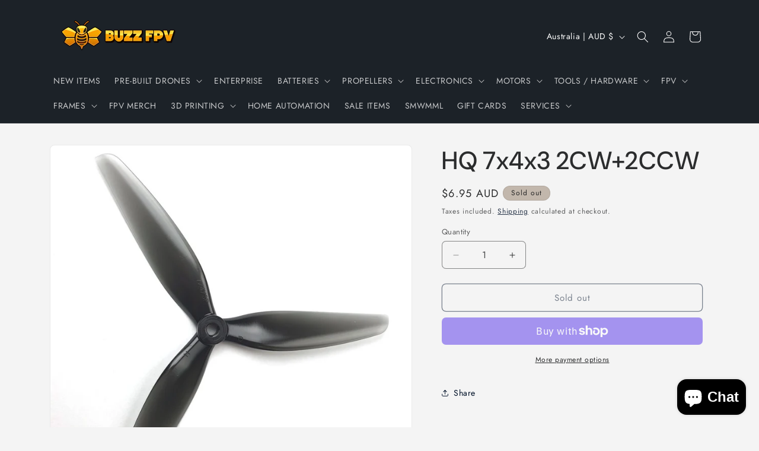

--- FILE ---
content_type: text/html; charset=utf-8
request_url: https://buzzfpv.com.au/products/hq-7x4x3-2cw-2ccw
body_size: 40504
content:
<!doctype html>
<html class="js" lang="en">
  <head>
    <meta charset="utf-8">
    <meta http-equiv="X-UA-Compatible" content="IE=edge">
    <meta name="viewport" content="width=device-width,initial-scale=1">
    <meta name="theme-color" content="">
    <link rel="canonical" href="https://buzzfpv.com.au/products/hq-7x4x3-2cw-2ccw"><link rel="icon" type="image/png" href="//buzzfpv.com.au/cdn/shop/files/favicon-32x32.png?crop=center&height=32&v=1754184175&width=32"><link rel="preconnect" href="https://fonts.shopifycdn.com" crossorigin><title>
      HQ 7x4x3 2CW+2CCW
 &ndash; Buzz Fpv</title>

    
      <meta name="description" content="HQ 7x4x3 2CW+2CCW | By HQ Prop, available now from Buzz FPV | Fast Delivery">
    

    

<meta property="og:site_name" content="Buzz Fpv">
<meta property="og:url" content="https://buzzfpv.com.au/products/hq-7x4x3-2cw-2ccw">
<meta property="og:title" content="HQ 7x4x3 2CW+2CCW">
<meta property="og:type" content="product">
<meta property="og:description" content="HQ 7x4x3 2CW+2CCW | By HQ Prop, available now from Buzz FPV | Fast Delivery"><meta property="og:image" content="http://buzzfpv.com.au/cdn/shop/products/products-20190520_090105.jpg?v=1710741020">
  <meta property="og:image:secure_url" content="https://buzzfpv.com.au/cdn/shop/products/products-20190520_090105.jpg?v=1710741020">
  <meta property="og:image:width" content="1000">
  <meta property="og:image:height" content="1038"><meta property="og:price:amount" content="6.95">
  <meta property="og:price:currency" content="AUD"><meta name="twitter:card" content="summary_large_image">
<meta name="twitter:title" content="HQ 7x4x3 2CW+2CCW">
<meta name="twitter:description" content="HQ 7x4x3 2CW+2CCW | By HQ Prop, available now from Buzz FPV | Fast Delivery">


    <script src="//buzzfpv.com.au/cdn/shop/t/13/assets/constants.js?v=132983761750457495441753571662" defer="defer"></script>
    <script src="//buzzfpv.com.au/cdn/shop/t/13/assets/pubsub.js?v=25310214064522200911753571663" defer="defer"></script>
    <script src="//buzzfpv.com.au/cdn/shop/t/13/assets/global.js?v=7301445359237545521753571662" defer="defer"></script>
    <script src="//buzzfpv.com.au/cdn/shop/t/13/assets/details-disclosure.js?v=13653116266235556501753571662" defer="defer"></script>
    <script src="//buzzfpv.com.au/cdn/shop/t/13/assets/details-modal.js?v=25581673532751508451753571662" defer="defer"></script>
    <script src="//buzzfpv.com.au/cdn/shop/t/13/assets/search-form.js?v=133129549252120666541753571663" defer="defer"></script><script src="//buzzfpv.com.au/cdn/shop/t/13/assets/animations.js?v=88693664871331136111753571661" defer="defer"></script><script>window.performance && window.performance.mark && window.performance.mark('shopify.content_for_header.start');</script><meta name="google-site-verification" content="f7JE1EjOaMySOWBfKKBYiVD7Q4OyYCB4FfE_bsV-Zrk">
<meta id="shopify-digital-wallet" name="shopify-digital-wallet" content="/64235667596/digital_wallets/dialog">
<meta name="shopify-checkout-api-token" content="8bf6d4a2f2eb2d81c48510a86716d030">
<meta id="in-context-paypal-metadata" data-shop-id="64235667596" data-venmo-supported="false" data-environment="production" data-locale="en_US" data-paypal-v4="true" data-currency="AUD">
<link rel="alternate" type="application/json+oembed" href="https://buzzfpv.com.au/products/hq-7x4x3-2cw-2ccw.oembed">
<script async="async" src="/checkouts/internal/preloads.js?locale=en-AU"></script>
<link rel="preconnect" href="https://shop.app" crossorigin="anonymous">
<script async="async" src="https://shop.app/checkouts/internal/preloads.js?locale=en-AU&shop_id=64235667596" crossorigin="anonymous"></script>
<script id="apple-pay-shop-capabilities" type="application/json">{"shopId":64235667596,"countryCode":"AU","currencyCode":"AUD","merchantCapabilities":["supports3DS"],"merchantId":"gid:\/\/shopify\/Shop\/64235667596","merchantName":"Buzz Fpv","requiredBillingContactFields":["postalAddress","email"],"requiredShippingContactFields":["postalAddress","email"],"shippingType":"shipping","supportedNetworks":["visa","masterCard","amex","jcb"],"total":{"type":"pending","label":"Buzz Fpv","amount":"1.00"},"shopifyPaymentsEnabled":true,"supportsSubscriptions":true}</script>
<script id="shopify-features" type="application/json">{"accessToken":"8bf6d4a2f2eb2d81c48510a86716d030","betas":["rich-media-storefront-analytics"],"domain":"buzzfpv.com.au","predictiveSearch":true,"shopId":64235667596,"locale":"en"}</script>
<script>var Shopify = Shopify || {};
Shopify.shop = "e8cc22-79.myshopify.com";
Shopify.locale = "en";
Shopify.currency = {"active":"AUD","rate":"1.0"};
Shopify.country = "AU";
Shopify.theme = {"name":"Trade Theme","id":146493636748,"schema_name":"Trade","schema_version":"15.4.0","theme_store_id":2699,"role":"main"};
Shopify.theme.handle = "null";
Shopify.theme.style = {"id":null,"handle":null};
Shopify.cdnHost = "buzzfpv.com.au/cdn";
Shopify.routes = Shopify.routes || {};
Shopify.routes.root = "/";</script>
<script type="module">!function(o){(o.Shopify=o.Shopify||{}).modules=!0}(window);</script>
<script>!function(o){function n(){var o=[];function n(){o.push(Array.prototype.slice.apply(arguments))}return n.q=o,n}var t=o.Shopify=o.Shopify||{};t.loadFeatures=n(),t.autoloadFeatures=n()}(window);</script>
<script>
  window.ShopifyPay = window.ShopifyPay || {};
  window.ShopifyPay.apiHost = "shop.app\/pay";
  window.ShopifyPay.redirectState = null;
</script>
<script id="shop-js-analytics" type="application/json">{"pageType":"product"}</script>
<script defer="defer" async type="module" src="//buzzfpv.com.au/cdn/shopifycloud/shop-js/modules/v2/client.init-shop-cart-sync_C5BV16lS.en.esm.js"></script>
<script defer="defer" async type="module" src="//buzzfpv.com.au/cdn/shopifycloud/shop-js/modules/v2/chunk.common_CygWptCX.esm.js"></script>
<script type="module">
  await import("//buzzfpv.com.au/cdn/shopifycloud/shop-js/modules/v2/client.init-shop-cart-sync_C5BV16lS.en.esm.js");
await import("//buzzfpv.com.au/cdn/shopifycloud/shop-js/modules/v2/chunk.common_CygWptCX.esm.js");

  window.Shopify.SignInWithShop?.initShopCartSync?.({"fedCMEnabled":true,"windoidEnabled":true});

</script>
<script>
  window.Shopify = window.Shopify || {};
  if (!window.Shopify.featureAssets) window.Shopify.featureAssets = {};
  window.Shopify.featureAssets['shop-js'] = {"shop-cart-sync":["modules/v2/client.shop-cart-sync_ZFArdW7E.en.esm.js","modules/v2/chunk.common_CygWptCX.esm.js"],"init-fed-cm":["modules/v2/client.init-fed-cm_CmiC4vf6.en.esm.js","modules/v2/chunk.common_CygWptCX.esm.js"],"shop-cash-offers":["modules/v2/client.shop-cash-offers_DOA2yAJr.en.esm.js","modules/v2/chunk.common_CygWptCX.esm.js","modules/v2/chunk.modal_D71HUcav.esm.js"],"shop-button":["modules/v2/client.shop-button_tlx5R9nI.en.esm.js","modules/v2/chunk.common_CygWptCX.esm.js"],"shop-toast-manager":["modules/v2/client.shop-toast-manager_ClPi3nE9.en.esm.js","modules/v2/chunk.common_CygWptCX.esm.js"],"init-shop-cart-sync":["modules/v2/client.init-shop-cart-sync_C5BV16lS.en.esm.js","modules/v2/chunk.common_CygWptCX.esm.js"],"avatar":["modules/v2/client.avatar_BTnouDA3.en.esm.js"],"init-windoid":["modules/v2/client.init-windoid_sURxWdc1.en.esm.js","modules/v2/chunk.common_CygWptCX.esm.js"],"init-shop-email-lookup-coordinator":["modules/v2/client.init-shop-email-lookup-coordinator_B8hsDcYM.en.esm.js","modules/v2/chunk.common_CygWptCX.esm.js"],"pay-button":["modules/v2/client.pay-button_FdsNuTd3.en.esm.js","modules/v2/chunk.common_CygWptCX.esm.js"],"shop-login-button":["modules/v2/client.shop-login-button_C5VAVYt1.en.esm.js","modules/v2/chunk.common_CygWptCX.esm.js","modules/v2/chunk.modal_D71HUcav.esm.js"],"init-customer-accounts-sign-up":["modules/v2/client.init-customer-accounts-sign-up_CPSyQ0Tj.en.esm.js","modules/v2/client.shop-login-button_C5VAVYt1.en.esm.js","modules/v2/chunk.common_CygWptCX.esm.js","modules/v2/chunk.modal_D71HUcav.esm.js"],"init-shop-for-new-customer-accounts":["modules/v2/client.init-shop-for-new-customer-accounts_ChsxoAhi.en.esm.js","modules/v2/client.shop-login-button_C5VAVYt1.en.esm.js","modules/v2/chunk.common_CygWptCX.esm.js","modules/v2/chunk.modal_D71HUcav.esm.js"],"init-customer-accounts":["modules/v2/client.init-customer-accounts_DxDtT_ad.en.esm.js","modules/v2/client.shop-login-button_C5VAVYt1.en.esm.js","modules/v2/chunk.common_CygWptCX.esm.js","modules/v2/chunk.modal_D71HUcav.esm.js"],"shop-follow-button":["modules/v2/client.shop-follow-button_Cva4Ekp9.en.esm.js","modules/v2/chunk.common_CygWptCX.esm.js","modules/v2/chunk.modal_D71HUcav.esm.js"],"checkout-modal":["modules/v2/client.checkout-modal_BPM8l0SH.en.esm.js","modules/v2/chunk.common_CygWptCX.esm.js","modules/v2/chunk.modal_D71HUcav.esm.js"],"lead-capture":["modules/v2/client.lead-capture_Bi8yE_yS.en.esm.js","modules/v2/chunk.common_CygWptCX.esm.js","modules/v2/chunk.modal_D71HUcav.esm.js"],"shop-login":["modules/v2/client.shop-login_D6lNrXab.en.esm.js","modules/v2/chunk.common_CygWptCX.esm.js","modules/v2/chunk.modal_D71HUcav.esm.js"],"payment-terms":["modules/v2/client.payment-terms_CZxnsJam.en.esm.js","modules/v2/chunk.common_CygWptCX.esm.js","modules/v2/chunk.modal_D71HUcav.esm.js"]};
</script>
<script id="__st">var __st={"a":64235667596,"offset":28800,"reqid":"1a936d9d-ca6e-4d78-a943-032285181368-1768854069","pageurl":"buzzfpv.com.au\/products\/hq-7x4x3-2cw-2ccw","u":"83ee1013f1cf","p":"product","rtyp":"product","rid":7568159932556};</script>
<script>window.ShopifyPaypalV4VisibilityTracking = true;</script>
<script id="captcha-bootstrap">!function(){'use strict';const t='contact',e='account',n='new_comment',o=[[t,t],['blogs',n],['comments',n],[t,'customer']],c=[[e,'customer_login'],[e,'guest_login'],[e,'recover_customer_password'],[e,'create_customer']],r=t=>t.map((([t,e])=>`form[action*='/${t}']:not([data-nocaptcha='true']) input[name='form_type'][value='${e}']`)).join(','),a=t=>()=>t?[...document.querySelectorAll(t)].map((t=>t.form)):[];function s(){const t=[...o],e=r(t);return a(e)}const i='password',u='form_key',d=['recaptcha-v3-token','g-recaptcha-response','h-captcha-response',i],f=()=>{try{return window.sessionStorage}catch{return}},m='__shopify_v',_=t=>t.elements[u];function p(t,e,n=!1){try{const o=window.sessionStorage,c=JSON.parse(o.getItem(e)),{data:r}=function(t){const{data:e,action:n}=t;return t[m]||n?{data:e,action:n}:{data:t,action:n}}(c);for(const[e,n]of Object.entries(r))t.elements[e]&&(t.elements[e].value=n);n&&o.removeItem(e)}catch(o){console.error('form repopulation failed',{error:o})}}const l='form_type',E='cptcha';function T(t){t.dataset[E]=!0}const w=window,h=w.document,L='Shopify',v='ce_forms',y='captcha';let A=!1;((t,e)=>{const n=(g='f06e6c50-85a8-45c8-87d0-21a2b65856fe',I='https://cdn.shopify.com/shopifycloud/storefront-forms-hcaptcha/ce_storefront_forms_captcha_hcaptcha.v1.5.2.iife.js',D={infoText:'Protected by hCaptcha',privacyText:'Privacy',termsText:'Terms'},(t,e,n)=>{const o=w[L][v],c=o.bindForm;if(c)return c(t,g,e,D).then(n);var r;o.q.push([[t,g,e,D],n]),r=I,A||(h.body.append(Object.assign(h.createElement('script'),{id:'captcha-provider',async:!0,src:r})),A=!0)});var g,I,D;w[L]=w[L]||{},w[L][v]=w[L][v]||{},w[L][v].q=[],w[L][y]=w[L][y]||{},w[L][y].protect=function(t,e){n(t,void 0,e),T(t)},Object.freeze(w[L][y]),function(t,e,n,w,h,L){const[v,y,A,g]=function(t,e,n){const i=e?o:[],u=t?c:[],d=[...i,...u],f=r(d),m=r(i),_=r(d.filter((([t,e])=>n.includes(e))));return[a(f),a(m),a(_),s()]}(w,h,L),I=t=>{const e=t.target;return e instanceof HTMLFormElement?e:e&&e.form},D=t=>v().includes(t);t.addEventListener('submit',(t=>{const e=I(t);if(!e)return;const n=D(e)&&!e.dataset.hcaptchaBound&&!e.dataset.recaptchaBound,o=_(e),c=g().includes(e)&&(!o||!o.value);(n||c)&&t.preventDefault(),c&&!n&&(function(t){try{if(!f())return;!function(t){const e=f();if(!e)return;const n=_(t);if(!n)return;const o=n.value;o&&e.removeItem(o)}(t);const e=Array.from(Array(32),(()=>Math.random().toString(36)[2])).join('');!function(t,e){_(t)||t.append(Object.assign(document.createElement('input'),{type:'hidden',name:u})),t.elements[u].value=e}(t,e),function(t,e){const n=f();if(!n)return;const o=[...t.querySelectorAll(`input[type='${i}']`)].map((({name:t})=>t)),c=[...d,...o],r={};for(const[a,s]of new FormData(t).entries())c.includes(a)||(r[a]=s);n.setItem(e,JSON.stringify({[m]:1,action:t.action,data:r}))}(t,e)}catch(e){console.error('failed to persist form',e)}}(e),e.submit())}));const S=(t,e)=>{t&&!t.dataset[E]&&(n(t,e.some((e=>e===t))),T(t))};for(const o of['focusin','change'])t.addEventListener(o,(t=>{const e=I(t);D(e)&&S(e,y())}));const B=e.get('form_key'),M=e.get(l),P=B&&M;t.addEventListener('DOMContentLoaded',(()=>{const t=y();if(P)for(const e of t)e.elements[l].value===M&&p(e,B);[...new Set([...A(),...v().filter((t=>'true'===t.dataset.shopifyCaptcha))])].forEach((e=>S(e,t)))}))}(h,new URLSearchParams(w.location.search),n,t,e,['guest_login'])})(!0,!0)}();</script>
<script integrity="sha256-4kQ18oKyAcykRKYeNunJcIwy7WH5gtpwJnB7kiuLZ1E=" data-source-attribution="shopify.loadfeatures" defer="defer" src="//buzzfpv.com.au/cdn/shopifycloud/storefront/assets/storefront/load_feature-a0a9edcb.js" crossorigin="anonymous"></script>
<script crossorigin="anonymous" defer="defer" src="//buzzfpv.com.au/cdn/shopifycloud/storefront/assets/shopify_pay/storefront-65b4c6d7.js?v=20250812"></script>
<script data-source-attribution="shopify.dynamic_checkout.dynamic.init">var Shopify=Shopify||{};Shopify.PaymentButton=Shopify.PaymentButton||{isStorefrontPortableWallets:!0,init:function(){window.Shopify.PaymentButton.init=function(){};var t=document.createElement("script");t.src="https://buzzfpv.com.au/cdn/shopifycloud/portable-wallets/latest/portable-wallets.en.js",t.type="module",document.head.appendChild(t)}};
</script>
<script data-source-attribution="shopify.dynamic_checkout.buyer_consent">
  function portableWalletsHideBuyerConsent(e){var t=document.getElementById("shopify-buyer-consent"),n=document.getElementById("shopify-subscription-policy-button");t&&n&&(t.classList.add("hidden"),t.setAttribute("aria-hidden","true"),n.removeEventListener("click",e))}function portableWalletsShowBuyerConsent(e){var t=document.getElementById("shopify-buyer-consent"),n=document.getElementById("shopify-subscription-policy-button");t&&n&&(t.classList.remove("hidden"),t.removeAttribute("aria-hidden"),n.addEventListener("click",e))}window.Shopify?.PaymentButton&&(window.Shopify.PaymentButton.hideBuyerConsent=portableWalletsHideBuyerConsent,window.Shopify.PaymentButton.showBuyerConsent=portableWalletsShowBuyerConsent);
</script>
<script>
  function portableWalletsCleanup(e){e&&e.src&&console.error("Failed to load portable wallets script "+e.src);var t=document.querySelectorAll("shopify-accelerated-checkout .shopify-payment-button__skeleton, shopify-accelerated-checkout-cart .wallet-cart-button__skeleton"),e=document.getElementById("shopify-buyer-consent");for(let e=0;e<t.length;e++)t[e].remove();e&&e.remove()}function portableWalletsNotLoadedAsModule(e){e instanceof ErrorEvent&&"string"==typeof e.message&&e.message.includes("import.meta")&&"string"==typeof e.filename&&e.filename.includes("portable-wallets")&&(window.removeEventListener("error",portableWalletsNotLoadedAsModule),window.Shopify.PaymentButton.failedToLoad=e,"loading"===document.readyState?document.addEventListener("DOMContentLoaded",window.Shopify.PaymentButton.init):window.Shopify.PaymentButton.init())}window.addEventListener("error",portableWalletsNotLoadedAsModule);
</script>

<script type="module" src="https://buzzfpv.com.au/cdn/shopifycloud/portable-wallets/latest/portable-wallets.en.js" onError="portableWalletsCleanup(this)" crossorigin="anonymous"></script>
<script nomodule>
  document.addEventListener("DOMContentLoaded", portableWalletsCleanup);
</script>

<script id='scb4127' type='text/javascript' async='' src='https://buzzfpv.com.au/cdn/shopifycloud/privacy-banner/storefront-banner.js'></script><link id="shopify-accelerated-checkout-styles" rel="stylesheet" media="screen" href="https://buzzfpv.com.au/cdn/shopifycloud/portable-wallets/latest/accelerated-checkout-backwards-compat.css" crossorigin="anonymous">
<style id="shopify-accelerated-checkout-cart">
        #shopify-buyer-consent {
  margin-top: 1em;
  display: inline-block;
  width: 100%;
}

#shopify-buyer-consent.hidden {
  display: none;
}

#shopify-subscription-policy-button {
  background: none;
  border: none;
  padding: 0;
  text-decoration: underline;
  font-size: inherit;
  cursor: pointer;
}

#shopify-subscription-policy-button::before {
  box-shadow: none;
}

      </style>
<script id="sections-script" data-sections="header" defer="defer" src="//buzzfpv.com.au/cdn/shop/t/13/compiled_assets/scripts.js?v=753"></script>
<script>window.performance && window.performance.mark && window.performance.mark('shopify.content_for_header.end');</script>


    <style data-shopify>
      @font-face {
  font-family: Jost;
  font-weight: 400;
  font-style: normal;
  font-display: swap;
  src: url("//buzzfpv.com.au/cdn/fonts/jost/jost_n4.d47a1b6347ce4a4c9f437608011273009d91f2b7.woff2") format("woff2"),
       url("//buzzfpv.com.au/cdn/fonts/jost/jost_n4.791c46290e672b3f85c3d1c651ef2efa3819eadd.woff") format("woff");
}

      @font-face {
  font-family: Jost;
  font-weight: 700;
  font-style: normal;
  font-display: swap;
  src: url("//buzzfpv.com.au/cdn/fonts/jost/jost_n7.921dc18c13fa0b0c94c5e2517ffe06139c3615a3.woff2") format("woff2"),
       url("//buzzfpv.com.au/cdn/fonts/jost/jost_n7.cbfc16c98c1e195f46c536e775e4e959c5f2f22b.woff") format("woff");
}

      @font-face {
  font-family: Jost;
  font-weight: 400;
  font-style: italic;
  font-display: swap;
  src: url("//buzzfpv.com.au/cdn/fonts/jost/jost_i4.b690098389649750ada222b9763d55796c5283a5.woff2") format("woff2"),
       url("//buzzfpv.com.au/cdn/fonts/jost/jost_i4.fd766415a47e50b9e391ae7ec04e2ae25e7e28b0.woff") format("woff");
}

      @font-face {
  font-family: Jost;
  font-weight: 700;
  font-style: italic;
  font-display: swap;
  src: url("//buzzfpv.com.au/cdn/fonts/jost/jost_i7.d8201b854e41e19d7ed9b1a31fe4fe71deea6d3f.woff2") format("woff2"),
       url("//buzzfpv.com.au/cdn/fonts/jost/jost_i7.eae515c34e26b6c853efddc3fc0c552e0de63757.woff") format("woff");
}

      @font-face {
  font-family: "DM Sans";
  font-weight: 500;
  font-style: normal;
  font-display: swap;
  src: url("//buzzfpv.com.au/cdn/fonts/dm_sans/dmsans_n5.8a0f1984c77eb7186ceb87c4da2173ff65eb012e.woff2") format("woff2"),
       url("//buzzfpv.com.au/cdn/fonts/dm_sans/dmsans_n5.9ad2e755a89e15b3d6c53259daad5fc9609888e6.woff") format("woff");
}


      
        :root,
        .color-scheme-1 {
          --color-background: 244,244,244;
        
          --gradient-background: #f4f4f4;
        

        

        --color-foreground: 43,44,45;
        --color-background-contrast: 180,180,180;
        --color-shadow: 0,17,40;
        --color-button: 183,172,162;
        --color-button-text: 38,38,38;
        --color-secondary-button: 244,244,244;
        --color-secondary-button-text: 0,17,40;
        --color-link: 0,17,40;
        --color-badge-foreground: 43,44,45;
        --color-badge-background: 244,244,244;
        --color-badge-border: 43,44,45;
        --payment-terms-background-color: rgb(244 244 244);
      }
      
        
        .color-scheme-2 {
          --color-background: 255,255,255;
        
          --gradient-background: #ffffff;
        

        

        --color-foreground: 38,38,38;
        --color-background-contrast: 191,191,191;
        --color-shadow: 0,17,40;
        --color-button: 121,112,104;
        --color-button-text: 255,255,255;
        --color-secondary-button: 255,255,255;
        --color-secondary-button-text: 121,117,114;
        --color-link: 121,117,114;
        --color-badge-foreground: 38,38,38;
        --color-badge-background: 255,255,255;
        --color-badge-border: 38,38,38;
        --payment-terms-background-color: rgb(255 255 255);
      }
      
        
        .color-scheme-3 {
          --color-background: 194,183,172;
        
          --gradient-background: #c2b7ac;
        

        

        --color-foreground: 38,38,38;
        --color-background-contrast: 137,119,101;
        --color-shadow: 0,17,40;
        --color-button: 253,253,253;
        --color-button-text: 38,38,38;
        --color-secondary-button: 194,183,172;
        --color-secondary-button-text: 84,72,60;
        --color-link: 84,72,60;
        --color-badge-foreground: 38,38,38;
        --color-badge-background: 194,183,172;
        --color-badge-border: 38,38,38;
        --payment-terms-background-color: rgb(194 183 172);
      }
      
        
        .color-scheme-4 {
          --color-background: 28,34,40;
        
          --gradient-background: #1c2228;
        

        

        --color-foreground: 255,255,255;
        --color-background-contrast: 39,47,55;
        --color-shadow: 0,17,40;
        --color-button: 255,255,255;
        --color-button-text: 0,17,40;
        --color-secondary-button: 28,34,40;
        --color-secondary-button-text: 255,255,255;
        --color-link: 255,255,255;
        --color-badge-foreground: 255,255,255;
        --color-badge-background: 28,34,40;
        --color-badge-border: 255,255,255;
        --payment-terms-background-color: rgb(28 34 40);
      }
      
        
        .color-scheme-5 {
          --color-background: 50,56,65;
        
          --gradient-background: #323841;
        

        

        --color-foreground: 255,255,255;
        --color-background-contrast: 61,68,79;
        --color-shadow: 0,17,40;
        --color-button: 183,172,162;
        --color-button-text: 38,38,38;
        --color-secondary-button: 50,56,65;
        --color-secondary-button-text: 255,255,255;
        --color-link: 255,255,255;
        --color-badge-foreground: 255,255,255;
        --color-badge-background: 50,56,65;
        --color-badge-border: 255,255,255;
        --payment-terms-background-color: rgb(50 56 65);
      }
      

      body, .color-scheme-1, .color-scheme-2, .color-scheme-3, .color-scheme-4, .color-scheme-5 {
        color: rgba(var(--color-foreground), 0.75);
        background-color: rgb(var(--color-background));
      }

      :root {
        --font-body-family: Jost, sans-serif;
        --font-body-style: normal;
        --font-body-weight: 400;
        --font-body-weight-bold: 700;

        --font-heading-family: "DM Sans", sans-serif;
        --font-heading-style: normal;
        --font-heading-weight: 500;

        --font-body-scale: 1.0;
        --font-heading-scale: 1.05;

        --media-padding: px;
        --media-border-opacity: 0.05;
        --media-border-width: 1px;
        --media-radius: 8px;
        --media-shadow-opacity: 0.0;
        --media-shadow-horizontal-offset: 0px;
        --media-shadow-vertical-offset: 4px;
        --media-shadow-blur-radius: 5px;
        --media-shadow-visible: 0;

        --page-width: 120rem;
        --page-width-margin: 0rem;

        --product-card-image-padding: 1.2rem;
        --product-card-corner-radius: 0.8rem;
        --product-card-text-alignment: left;
        --product-card-border-width: 0.0rem;
        --product-card-border-opacity: 0.1;
        --product-card-shadow-opacity: 0.0;
        --product-card-shadow-visible: 0;
        --product-card-shadow-horizontal-offset: 0.0rem;
        --product-card-shadow-vertical-offset: 0.4rem;
        --product-card-shadow-blur-radius: 0.5rem;

        --collection-card-image-padding: 0.0rem;
        --collection-card-corner-radius: 0.8rem;
        --collection-card-text-alignment: left;
        --collection-card-border-width: 0.0rem;
        --collection-card-border-opacity: 0.1;
        --collection-card-shadow-opacity: 0.0;
        --collection-card-shadow-visible: 0;
        --collection-card-shadow-horizontal-offset: 0.0rem;
        --collection-card-shadow-vertical-offset: 0.4rem;
        --collection-card-shadow-blur-radius: 0.5rem;

        --blog-card-image-padding: 0.0rem;
        --blog-card-corner-radius: 0.8rem;
        --blog-card-text-alignment: left;
        --blog-card-border-width: 0.0rem;
        --blog-card-border-opacity: 0.1;
        --blog-card-shadow-opacity: 0.0;
        --blog-card-shadow-visible: 0;
        --blog-card-shadow-horizontal-offset: 0.0rem;
        --blog-card-shadow-vertical-offset: 0.4rem;
        --blog-card-shadow-blur-radius: 0.5rem;

        --badge-corner-radius: 4.0rem;

        --popup-border-width: 1px;
        --popup-border-opacity: 0.1;
        --popup-corner-radius: 8px;
        --popup-shadow-opacity: 0.05;
        --popup-shadow-horizontal-offset: 0px;
        --popup-shadow-vertical-offset: 4px;
        --popup-shadow-blur-radius: 5px;

        --drawer-border-width: 1px;
        --drawer-border-opacity: 0.1;
        --drawer-shadow-opacity: 0.0;
        --drawer-shadow-horizontal-offset: 0px;
        --drawer-shadow-vertical-offset: 4px;
        --drawer-shadow-blur-radius: 5px;

        --spacing-sections-desktop: 0px;
        --spacing-sections-mobile: 0px;

        --grid-desktop-vertical-spacing: 12px;
        --grid-desktop-horizontal-spacing: 12px;
        --grid-mobile-vertical-spacing: 6px;
        --grid-mobile-horizontal-spacing: 6px;

        --text-boxes-border-opacity: 0.1;
        --text-boxes-border-width: 0px;
        --text-boxes-radius: 8px;
        --text-boxes-shadow-opacity: 0.0;
        --text-boxes-shadow-visible: 0;
        --text-boxes-shadow-horizontal-offset: 0px;
        --text-boxes-shadow-vertical-offset: 4px;
        --text-boxes-shadow-blur-radius: 5px;

        --buttons-radius: 6px;
        --buttons-radius-outset: 7px;
        --buttons-border-width: 1px;
        --buttons-border-opacity: 1.0;
        --buttons-shadow-opacity: 0.0;
        --buttons-shadow-visible: 0;
        --buttons-shadow-horizontal-offset: 0px;
        --buttons-shadow-vertical-offset: 4px;
        --buttons-shadow-blur-radius: 5px;
        --buttons-border-offset: 0.3px;

        --inputs-radius: 6px;
        --inputs-border-width: 1px;
        --inputs-border-opacity: 0.55;
        --inputs-shadow-opacity: 0.0;
        --inputs-shadow-horizontal-offset: 0px;
        --inputs-margin-offset: 0px;
        --inputs-shadow-vertical-offset: 4px;
        --inputs-shadow-blur-radius: 5px;
        --inputs-radius-outset: 7px;

        --variant-pills-radius: 40px;
        --variant-pills-border-width: 1px;
        --variant-pills-border-opacity: 0.55;
        --variant-pills-shadow-opacity: 0.0;
        --variant-pills-shadow-horizontal-offset: 0px;
        --variant-pills-shadow-vertical-offset: 4px;
        --variant-pills-shadow-blur-radius: 5px;
      }

      *,
      *::before,
      *::after {
        box-sizing: inherit;
      }

      html {
        box-sizing: border-box;
        font-size: calc(var(--font-body-scale) * 62.5%);
        height: 100%;
      }

      body {
        display: grid;
        grid-template-rows: auto auto 1fr auto;
        grid-template-columns: 100%;
        min-height: 100%;
        margin: 0;
        font-size: 1.5rem;
        letter-spacing: 0.06rem;
        line-height: calc(1 + 0.8 / var(--font-body-scale));
        font-family: var(--font-body-family);
        font-style: var(--font-body-style);
        font-weight: var(--font-body-weight);
      }

      @media screen and (min-width: 750px) {
        body {
          font-size: 1.6rem;
        }
      }
    </style>

    <link href="//buzzfpv.com.au/cdn/shop/t/13/assets/base.css?v=159841507637079171801753571661" rel="stylesheet" type="text/css" media="all" />
    <link rel="stylesheet" href="//buzzfpv.com.au/cdn/shop/t/13/assets/component-cart-items.css?v=13033300910818915211753571661" media="print" onload="this.media='all'">
      <link rel="preload" as="font" href="//buzzfpv.com.au/cdn/fonts/jost/jost_n4.d47a1b6347ce4a4c9f437608011273009d91f2b7.woff2" type="font/woff2" crossorigin>
      

      <link rel="preload" as="font" href="//buzzfpv.com.au/cdn/fonts/dm_sans/dmsans_n5.8a0f1984c77eb7186ceb87c4da2173ff65eb012e.woff2" type="font/woff2" crossorigin>
      
<link href="//buzzfpv.com.au/cdn/shop/t/13/assets/component-localization-form.css?v=170315343355214948141753571662" rel="stylesheet" type="text/css" media="all" />
      <script src="//buzzfpv.com.au/cdn/shop/t/13/assets/localization-form.js?v=144176611646395275351753571663" defer="defer"></script><link
        rel="stylesheet"
        href="//buzzfpv.com.au/cdn/shop/t/13/assets/component-predictive-search.css?v=118923337488134913561753571662"
        media="print"
        onload="this.media='all'"
      ><script>
      if (Shopify.designMode) {
        document.documentElement.classList.add('shopify-design-mode');
      }
    </script>
  <!-- BEGIN app block: shopify://apps/shipprotect/blocks/app-embed/b2ee1e4b-21c1-402e-a3b7-7dac9d3cff2a -->

<script>
  console.log("REMIX PROTECT !")
  window.monster_protection_blocks = true 
  window.monster_protection_currency = 'AUD';
  window.monster_protection_money_format = '${{amount}}';
</script>

  <script async src="https://cdn.shopify.com/extensions/019bd5dc-598f-71da-89b6-8168b56b519c/monster-shipprotect-v2-49/assets/protect_renderer.js"></script>




<!-- END app block --><script src="https://cdn.shopify.com/extensions/7bc9bb47-adfa-4267-963e-cadee5096caf/inbox-1252/assets/inbox-chat-loader.js" type="text/javascript" defer="defer"></script>
<link href="https://monorail-edge.shopifysvc.com" rel="dns-prefetch">
<script>(function(){if ("sendBeacon" in navigator && "performance" in window) {try {var session_token_from_headers = performance.getEntriesByType('navigation')[0].serverTiming.find(x => x.name == '_s').description;} catch {var session_token_from_headers = undefined;}var session_cookie_matches = document.cookie.match(/_shopify_s=([^;]*)/);var session_token_from_cookie = session_cookie_matches && session_cookie_matches.length === 2 ? session_cookie_matches[1] : "";var session_token = session_token_from_headers || session_token_from_cookie || "";function handle_abandonment_event(e) {var entries = performance.getEntries().filter(function(entry) {return /monorail-edge.shopifysvc.com/.test(entry.name);});if (!window.abandonment_tracked && entries.length === 0) {window.abandonment_tracked = true;var currentMs = Date.now();var navigation_start = performance.timing.navigationStart;var payload = {shop_id: 64235667596,url: window.location.href,navigation_start,duration: currentMs - navigation_start,session_token,page_type: "product"};window.navigator.sendBeacon("https://monorail-edge.shopifysvc.com/v1/produce", JSON.stringify({schema_id: "online_store_buyer_site_abandonment/1.1",payload: payload,metadata: {event_created_at_ms: currentMs,event_sent_at_ms: currentMs}}));}}window.addEventListener('pagehide', handle_abandonment_event);}}());</script>
<script id="web-pixels-manager-setup">(function e(e,d,r,n,o){if(void 0===o&&(o={}),!Boolean(null===(a=null===(i=window.Shopify)||void 0===i?void 0:i.analytics)||void 0===a?void 0:a.replayQueue)){var i,a;window.Shopify=window.Shopify||{};var t=window.Shopify;t.analytics=t.analytics||{};var s=t.analytics;s.replayQueue=[],s.publish=function(e,d,r){return s.replayQueue.push([e,d,r]),!0};try{self.performance.mark("wpm:start")}catch(e){}var l=function(){var e={modern:/Edge?\/(1{2}[4-9]|1[2-9]\d|[2-9]\d{2}|\d{4,})\.\d+(\.\d+|)|Firefox\/(1{2}[4-9]|1[2-9]\d|[2-9]\d{2}|\d{4,})\.\d+(\.\d+|)|Chrom(ium|e)\/(9{2}|\d{3,})\.\d+(\.\d+|)|(Maci|X1{2}).+ Version\/(15\.\d+|(1[6-9]|[2-9]\d|\d{3,})\.\d+)([,.]\d+|)( \(\w+\)|)( Mobile\/\w+|) Safari\/|Chrome.+OPR\/(9{2}|\d{3,})\.\d+\.\d+|(CPU[ +]OS|iPhone[ +]OS|CPU[ +]iPhone|CPU IPhone OS|CPU iPad OS)[ +]+(15[._]\d+|(1[6-9]|[2-9]\d|\d{3,})[._]\d+)([._]\d+|)|Android:?[ /-](13[3-9]|1[4-9]\d|[2-9]\d{2}|\d{4,})(\.\d+|)(\.\d+|)|Android.+Firefox\/(13[5-9]|1[4-9]\d|[2-9]\d{2}|\d{4,})\.\d+(\.\d+|)|Android.+Chrom(ium|e)\/(13[3-9]|1[4-9]\d|[2-9]\d{2}|\d{4,})\.\d+(\.\d+|)|SamsungBrowser\/([2-9]\d|\d{3,})\.\d+/,legacy:/Edge?\/(1[6-9]|[2-9]\d|\d{3,})\.\d+(\.\d+|)|Firefox\/(5[4-9]|[6-9]\d|\d{3,})\.\d+(\.\d+|)|Chrom(ium|e)\/(5[1-9]|[6-9]\d|\d{3,})\.\d+(\.\d+|)([\d.]+$|.*Safari\/(?![\d.]+ Edge\/[\d.]+$))|(Maci|X1{2}).+ Version\/(10\.\d+|(1[1-9]|[2-9]\d|\d{3,})\.\d+)([,.]\d+|)( \(\w+\)|)( Mobile\/\w+|) Safari\/|Chrome.+OPR\/(3[89]|[4-9]\d|\d{3,})\.\d+\.\d+|(CPU[ +]OS|iPhone[ +]OS|CPU[ +]iPhone|CPU IPhone OS|CPU iPad OS)[ +]+(10[._]\d+|(1[1-9]|[2-9]\d|\d{3,})[._]\d+)([._]\d+|)|Android:?[ /-](13[3-9]|1[4-9]\d|[2-9]\d{2}|\d{4,})(\.\d+|)(\.\d+|)|Mobile Safari.+OPR\/([89]\d|\d{3,})\.\d+\.\d+|Android.+Firefox\/(13[5-9]|1[4-9]\d|[2-9]\d{2}|\d{4,})\.\d+(\.\d+|)|Android.+Chrom(ium|e)\/(13[3-9]|1[4-9]\d|[2-9]\d{2}|\d{4,})\.\d+(\.\d+|)|Android.+(UC? ?Browser|UCWEB|U3)[ /]?(15\.([5-9]|\d{2,})|(1[6-9]|[2-9]\d|\d{3,})\.\d+)\.\d+|SamsungBrowser\/(5\.\d+|([6-9]|\d{2,})\.\d+)|Android.+MQ{2}Browser\/(14(\.(9|\d{2,})|)|(1[5-9]|[2-9]\d|\d{3,})(\.\d+|))(\.\d+|)|K[Aa][Ii]OS\/(3\.\d+|([4-9]|\d{2,})\.\d+)(\.\d+|)/},d=e.modern,r=e.legacy,n=navigator.userAgent;return n.match(d)?"modern":n.match(r)?"legacy":"unknown"}(),u="modern"===l?"modern":"legacy",c=(null!=n?n:{modern:"",legacy:""})[u],f=function(e){return[e.baseUrl,"/wpm","/b",e.hashVersion,"modern"===e.buildTarget?"m":"l",".js"].join("")}({baseUrl:d,hashVersion:r,buildTarget:u}),m=function(e){var d=e.version,r=e.bundleTarget,n=e.surface,o=e.pageUrl,i=e.monorailEndpoint;return{emit:function(e){var a=e.status,t=e.errorMsg,s=(new Date).getTime(),l=JSON.stringify({metadata:{event_sent_at_ms:s},events:[{schema_id:"web_pixels_manager_load/3.1",payload:{version:d,bundle_target:r,page_url:o,status:a,surface:n,error_msg:t},metadata:{event_created_at_ms:s}}]});if(!i)return console&&console.warn&&console.warn("[Web Pixels Manager] No Monorail endpoint provided, skipping logging."),!1;try{return self.navigator.sendBeacon.bind(self.navigator)(i,l)}catch(e){}var u=new XMLHttpRequest;try{return u.open("POST",i,!0),u.setRequestHeader("Content-Type","text/plain"),u.send(l),!0}catch(e){return console&&console.warn&&console.warn("[Web Pixels Manager] Got an unhandled error while logging to Monorail."),!1}}}}({version:r,bundleTarget:l,surface:e.surface,pageUrl:self.location.href,monorailEndpoint:e.monorailEndpoint});try{o.browserTarget=l,function(e){var d=e.src,r=e.async,n=void 0===r||r,o=e.onload,i=e.onerror,a=e.sri,t=e.scriptDataAttributes,s=void 0===t?{}:t,l=document.createElement("script"),u=document.querySelector("head"),c=document.querySelector("body");if(l.async=n,l.src=d,a&&(l.integrity=a,l.crossOrigin="anonymous"),s)for(var f in s)if(Object.prototype.hasOwnProperty.call(s,f))try{l.dataset[f]=s[f]}catch(e){}if(o&&l.addEventListener("load",o),i&&l.addEventListener("error",i),u)u.appendChild(l);else{if(!c)throw new Error("Did not find a head or body element to append the script");c.appendChild(l)}}({src:f,async:!0,onload:function(){if(!function(){var e,d;return Boolean(null===(d=null===(e=window.Shopify)||void 0===e?void 0:e.analytics)||void 0===d?void 0:d.initialized)}()){var d=window.webPixelsManager.init(e)||void 0;if(d){var r=window.Shopify.analytics;r.replayQueue.forEach((function(e){var r=e[0],n=e[1],o=e[2];d.publishCustomEvent(r,n,o)})),r.replayQueue=[],r.publish=d.publishCustomEvent,r.visitor=d.visitor,r.initialized=!0}}},onerror:function(){return m.emit({status:"failed",errorMsg:"".concat(f," has failed to load")})},sri:function(e){var d=/^sha384-[A-Za-z0-9+/=]+$/;return"string"==typeof e&&d.test(e)}(c)?c:"",scriptDataAttributes:o}),m.emit({status:"loading"})}catch(e){m.emit({status:"failed",errorMsg:(null==e?void 0:e.message)||"Unknown error"})}}})({shopId: 64235667596,storefrontBaseUrl: "https://buzzfpv.com.au",extensionsBaseUrl: "https://extensions.shopifycdn.com/cdn/shopifycloud/web-pixels-manager",monorailEndpoint: "https://monorail-edge.shopifysvc.com/unstable/produce_batch",surface: "storefront-renderer",enabledBetaFlags: ["2dca8a86"],webPixelsConfigList: [{"id":"494207116","configuration":"{\"config\":\"{\\\"pixel_id\\\":\\\"G-L79XTHLFV6\\\",\\\"target_country\\\":\\\"AU\\\",\\\"gtag_events\\\":[{\\\"type\\\":\\\"search\\\",\\\"action_label\\\":\\\"G-L79XTHLFV6\\\"},{\\\"type\\\":\\\"begin_checkout\\\",\\\"action_label\\\":\\\"G-L79XTHLFV6\\\"},{\\\"type\\\":\\\"view_item\\\",\\\"action_label\\\":[\\\"G-L79XTHLFV6\\\",\\\"MC-M4MW5XNCV2\\\"]},{\\\"type\\\":\\\"purchase\\\",\\\"action_label\\\":[\\\"G-L79XTHLFV6\\\",\\\"MC-M4MW5XNCV2\\\"]},{\\\"type\\\":\\\"page_view\\\",\\\"action_label\\\":[\\\"G-L79XTHLFV6\\\",\\\"MC-M4MW5XNCV2\\\"]},{\\\"type\\\":\\\"add_payment_info\\\",\\\"action_label\\\":\\\"G-L79XTHLFV6\\\"},{\\\"type\\\":\\\"add_to_cart\\\",\\\"action_label\\\":\\\"G-L79XTHLFV6\\\"}],\\\"enable_monitoring_mode\\\":false}\"}","eventPayloadVersion":"v1","runtimeContext":"OPEN","scriptVersion":"b2a88bafab3e21179ed38636efcd8a93","type":"APP","apiClientId":1780363,"privacyPurposes":[],"dataSharingAdjustments":{"protectedCustomerApprovalScopes":["read_customer_address","read_customer_email","read_customer_name","read_customer_personal_data","read_customer_phone"]}},{"id":"shopify-app-pixel","configuration":"{}","eventPayloadVersion":"v1","runtimeContext":"STRICT","scriptVersion":"0450","apiClientId":"shopify-pixel","type":"APP","privacyPurposes":["ANALYTICS","MARKETING"]},{"id":"shopify-custom-pixel","eventPayloadVersion":"v1","runtimeContext":"LAX","scriptVersion":"0450","apiClientId":"shopify-pixel","type":"CUSTOM","privacyPurposes":["ANALYTICS","MARKETING"]}],isMerchantRequest: false,initData: {"shop":{"name":"Buzz Fpv","paymentSettings":{"currencyCode":"AUD"},"myshopifyDomain":"e8cc22-79.myshopify.com","countryCode":"AU","storefrontUrl":"https:\/\/buzzfpv.com.au"},"customer":null,"cart":null,"checkout":null,"productVariants":[{"price":{"amount":6.95,"currencyCode":"AUD"},"product":{"title":"HQ 7x4x3 2CW+2CCW","vendor":"HQ","id":"7568159932556","untranslatedTitle":"HQ 7x4x3 2CW+2CCW","url":"\/products\/hq-7x4x3-2cw-2ccw","type":""},"id":"42328833261708","image":{"src":"\/\/buzzfpv.com.au\/cdn\/shop\/products\/products-20190520_090105.jpg?v=1710741020"},"sku":"AB12","title":"Default Title","untranslatedTitle":"Default Title"}],"purchasingCompany":null},},"https://buzzfpv.com.au/cdn","fcfee988w5aeb613cpc8e4bc33m6693e112",{"modern":"","legacy":""},{"shopId":"64235667596","storefrontBaseUrl":"https:\/\/buzzfpv.com.au","extensionBaseUrl":"https:\/\/extensions.shopifycdn.com\/cdn\/shopifycloud\/web-pixels-manager","surface":"storefront-renderer","enabledBetaFlags":"[\"2dca8a86\"]","isMerchantRequest":"false","hashVersion":"fcfee988w5aeb613cpc8e4bc33m6693e112","publish":"custom","events":"[[\"page_viewed\",{}],[\"product_viewed\",{\"productVariant\":{\"price\":{\"amount\":6.95,\"currencyCode\":\"AUD\"},\"product\":{\"title\":\"HQ 7x4x3 2CW+2CCW\",\"vendor\":\"HQ\",\"id\":\"7568159932556\",\"untranslatedTitle\":\"HQ 7x4x3 2CW+2CCW\",\"url\":\"\/products\/hq-7x4x3-2cw-2ccw\",\"type\":\"\"},\"id\":\"42328833261708\",\"image\":{\"src\":\"\/\/buzzfpv.com.au\/cdn\/shop\/products\/products-20190520_090105.jpg?v=1710741020\"},\"sku\":\"AB12\",\"title\":\"Default Title\",\"untranslatedTitle\":\"Default Title\"}}]]"});</script><script>
  window.ShopifyAnalytics = window.ShopifyAnalytics || {};
  window.ShopifyAnalytics.meta = window.ShopifyAnalytics.meta || {};
  window.ShopifyAnalytics.meta.currency = 'AUD';
  var meta = {"product":{"id":7568159932556,"gid":"gid:\/\/shopify\/Product\/7568159932556","vendor":"HQ","type":"","handle":"hq-7x4x3-2cw-2ccw","variants":[{"id":42328833261708,"price":695,"name":"HQ 7x4x3 2CW+2CCW","public_title":null,"sku":"AB12"}],"remote":false},"page":{"pageType":"product","resourceType":"product","resourceId":7568159932556,"requestId":"1a936d9d-ca6e-4d78-a943-032285181368-1768854069"}};
  for (var attr in meta) {
    window.ShopifyAnalytics.meta[attr] = meta[attr];
  }
</script>
<script class="analytics">
  (function () {
    var customDocumentWrite = function(content) {
      var jquery = null;

      if (window.jQuery) {
        jquery = window.jQuery;
      } else if (window.Checkout && window.Checkout.$) {
        jquery = window.Checkout.$;
      }

      if (jquery) {
        jquery('body').append(content);
      }
    };

    var hasLoggedConversion = function(token) {
      if (token) {
        return document.cookie.indexOf('loggedConversion=' + token) !== -1;
      }
      return false;
    }

    var setCookieIfConversion = function(token) {
      if (token) {
        var twoMonthsFromNow = new Date(Date.now());
        twoMonthsFromNow.setMonth(twoMonthsFromNow.getMonth() + 2);

        document.cookie = 'loggedConversion=' + token + '; expires=' + twoMonthsFromNow;
      }
    }

    var trekkie = window.ShopifyAnalytics.lib = window.trekkie = window.trekkie || [];
    if (trekkie.integrations) {
      return;
    }
    trekkie.methods = [
      'identify',
      'page',
      'ready',
      'track',
      'trackForm',
      'trackLink'
    ];
    trekkie.factory = function(method) {
      return function() {
        var args = Array.prototype.slice.call(arguments);
        args.unshift(method);
        trekkie.push(args);
        return trekkie;
      };
    };
    for (var i = 0; i < trekkie.methods.length; i++) {
      var key = trekkie.methods[i];
      trekkie[key] = trekkie.factory(key);
    }
    trekkie.load = function(config) {
      trekkie.config = config || {};
      trekkie.config.initialDocumentCookie = document.cookie;
      var first = document.getElementsByTagName('script')[0];
      var script = document.createElement('script');
      script.type = 'text/javascript';
      script.onerror = function(e) {
        var scriptFallback = document.createElement('script');
        scriptFallback.type = 'text/javascript';
        scriptFallback.onerror = function(error) {
                var Monorail = {
      produce: function produce(monorailDomain, schemaId, payload) {
        var currentMs = new Date().getTime();
        var event = {
          schema_id: schemaId,
          payload: payload,
          metadata: {
            event_created_at_ms: currentMs,
            event_sent_at_ms: currentMs
          }
        };
        return Monorail.sendRequest("https://" + monorailDomain + "/v1/produce", JSON.stringify(event));
      },
      sendRequest: function sendRequest(endpointUrl, payload) {
        // Try the sendBeacon API
        if (window && window.navigator && typeof window.navigator.sendBeacon === 'function' && typeof window.Blob === 'function' && !Monorail.isIos12()) {
          var blobData = new window.Blob([payload], {
            type: 'text/plain'
          });

          if (window.navigator.sendBeacon(endpointUrl, blobData)) {
            return true;
          } // sendBeacon was not successful

        } // XHR beacon

        var xhr = new XMLHttpRequest();

        try {
          xhr.open('POST', endpointUrl);
          xhr.setRequestHeader('Content-Type', 'text/plain');
          xhr.send(payload);
        } catch (e) {
          console.log(e);
        }

        return false;
      },
      isIos12: function isIos12() {
        return window.navigator.userAgent.lastIndexOf('iPhone; CPU iPhone OS 12_') !== -1 || window.navigator.userAgent.lastIndexOf('iPad; CPU OS 12_') !== -1;
      }
    };
    Monorail.produce('monorail-edge.shopifysvc.com',
      'trekkie_storefront_load_errors/1.1',
      {shop_id: 64235667596,
      theme_id: 146493636748,
      app_name: "storefront",
      context_url: window.location.href,
      source_url: "//buzzfpv.com.au/cdn/s/trekkie.storefront.cd680fe47e6c39ca5d5df5f0a32d569bc48c0f27.min.js"});

        };
        scriptFallback.async = true;
        scriptFallback.src = '//buzzfpv.com.au/cdn/s/trekkie.storefront.cd680fe47e6c39ca5d5df5f0a32d569bc48c0f27.min.js';
        first.parentNode.insertBefore(scriptFallback, first);
      };
      script.async = true;
      script.src = '//buzzfpv.com.au/cdn/s/trekkie.storefront.cd680fe47e6c39ca5d5df5f0a32d569bc48c0f27.min.js';
      first.parentNode.insertBefore(script, first);
    };
    trekkie.load(
      {"Trekkie":{"appName":"storefront","development":false,"defaultAttributes":{"shopId":64235667596,"isMerchantRequest":null,"themeId":146493636748,"themeCityHash":"18215534849518726999","contentLanguage":"en","currency":"AUD","eventMetadataId":"2b97be62-12a2-4d31-8d71-db96b59569a0"},"isServerSideCookieWritingEnabled":true,"monorailRegion":"shop_domain","enabledBetaFlags":["65f19447"]},"Session Attribution":{},"S2S":{"facebookCapiEnabled":false,"source":"trekkie-storefront-renderer","apiClientId":580111}}
    );

    var loaded = false;
    trekkie.ready(function() {
      if (loaded) return;
      loaded = true;

      window.ShopifyAnalytics.lib = window.trekkie;

      var originalDocumentWrite = document.write;
      document.write = customDocumentWrite;
      try { window.ShopifyAnalytics.merchantGoogleAnalytics.call(this); } catch(error) {};
      document.write = originalDocumentWrite;

      window.ShopifyAnalytics.lib.page(null,{"pageType":"product","resourceType":"product","resourceId":7568159932556,"requestId":"1a936d9d-ca6e-4d78-a943-032285181368-1768854069","shopifyEmitted":true});

      var match = window.location.pathname.match(/checkouts\/(.+)\/(thank_you|post_purchase)/)
      var token = match? match[1]: undefined;
      if (!hasLoggedConversion(token)) {
        setCookieIfConversion(token);
        window.ShopifyAnalytics.lib.track("Viewed Product",{"currency":"AUD","variantId":42328833261708,"productId":7568159932556,"productGid":"gid:\/\/shopify\/Product\/7568159932556","name":"HQ 7x4x3 2CW+2CCW","price":"6.95","sku":"AB12","brand":"HQ","variant":null,"category":"","nonInteraction":true,"remote":false},undefined,undefined,{"shopifyEmitted":true});
      window.ShopifyAnalytics.lib.track("monorail:\/\/trekkie_storefront_viewed_product\/1.1",{"currency":"AUD","variantId":42328833261708,"productId":7568159932556,"productGid":"gid:\/\/shopify\/Product\/7568159932556","name":"HQ 7x4x3 2CW+2CCW","price":"6.95","sku":"AB12","brand":"HQ","variant":null,"category":"","nonInteraction":true,"remote":false,"referer":"https:\/\/buzzfpv.com.au\/products\/hq-7x4x3-2cw-2ccw"});
      }
    });


        var eventsListenerScript = document.createElement('script');
        eventsListenerScript.async = true;
        eventsListenerScript.src = "//buzzfpv.com.au/cdn/shopifycloud/storefront/assets/shop_events_listener-3da45d37.js";
        document.getElementsByTagName('head')[0].appendChild(eventsListenerScript);

})();</script>
<script
  defer
  src="https://buzzfpv.com.au/cdn/shopifycloud/perf-kit/shopify-perf-kit-3.0.4.min.js"
  data-application="storefront-renderer"
  data-shop-id="64235667596"
  data-render-region="gcp-us-central1"
  data-page-type="product"
  data-theme-instance-id="146493636748"
  data-theme-name="Trade"
  data-theme-version="15.4.0"
  data-monorail-region="shop_domain"
  data-resource-timing-sampling-rate="10"
  data-shs="true"
  data-shs-beacon="true"
  data-shs-export-with-fetch="true"
  data-shs-logs-sample-rate="1"
  data-shs-beacon-endpoint="https://buzzfpv.com.au/api/collect"
></script>
</head>

  <body class="gradient animate--hover-default">
    <a class="skip-to-content-link button visually-hidden" href="#MainContent">
      Skip to content
    </a><!-- BEGIN sections: header-group -->
<div id="shopify-section-sections--19149735198860__announcement-bar" class="shopify-section shopify-section-group-header-group announcement-bar-section"><link href="//buzzfpv.com.au/cdn/shop/t/13/assets/component-slideshow.css?v=17933591812325749411753571662" rel="stylesheet" type="text/css" media="all" />
<link href="//buzzfpv.com.au/cdn/shop/t/13/assets/component-slider.css?v=14039311878856620671753571662" rel="stylesheet" type="text/css" media="all" />

  <link href="//buzzfpv.com.au/cdn/shop/t/13/assets/component-list-social.css?v=35792976012981934991753571662" rel="stylesheet" type="text/css" media="all" />


<div
  class="utility-bar color-scheme-5 gradient"
>
  <div class="page-width utility-bar__grid"><div class="localization-wrapper">
</div>
  </div>
</div>


</div><div id="shopify-section-sections--19149735198860__header" class="shopify-section shopify-section-group-header-group section-header"><link rel="stylesheet" href="//buzzfpv.com.au/cdn/shop/t/13/assets/component-list-menu.css?v=151968516119678728991753571662" media="print" onload="this.media='all'">
<link rel="stylesheet" href="//buzzfpv.com.au/cdn/shop/t/13/assets/component-search.css?v=165164710990765432851753571662" media="print" onload="this.media='all'">
<link rel="stylesheet" href="//buzzfpv.com.au/cdn/shop/t/13/assets/component-menu-drawer.css?v=147478906057189667651753571662" media="print" onload="this.media='all'">
<link rel="stylesheet" href="//buzzfpv.com.au/cdn/shop/t/13/assets/component-cart-notification.css?v=54116361853792938221753571661" media="print" onload="this.media='all'"><link rel="stylesheet" href="//buzzfpv.com.au/cdn/shop/t/13/assets/component-price.css?v=47596247576480123001753571662" media="print" onload="this.media='all'"><link rel="stylesheet" href="//buzzfpv.com.au/cdn/shop/t/13/assets/component-mega-menu.css?v=10110889665867715061753571662" media="print" onload="this.media='all'"><style>
  header-drawer {
    justify-self: start;
    margin-left: -1.2rem;
  }.scrolled-past-header .header__heading-logo-wrapper {
      width: 75%;
    }@media screen and (min-width: 990px) {
      header-drawer {
        display: none;
      }
    }.menu-drawer-container {
    display: flex;
  }

  .list-menu {
    list-style: none;
    padding: 0;
    margin: 0;
  }

  .list-menu--inline {
    display: inline-flex;
    flex-wrap: wrap;
  }

  summary.list-menu__item {
    padding-right: 2.7rem;
  }

  .list-menu__item {
    display: flex;
    align-items: center;
    line-height: calc(1 + 0.3 / var(--font-body-scale));
  }

  .list-menu__item--link {
    text-decoration: none;
    padding-bottom: 1rem;
    padding-top: 1rem;
    line-height: calc(1 + 0.8 / var(--font-body-scale));
  }

  @media screen and (min-width: 750px) {
    .list-menu__item--link {
      padding-bottom: 0.5rem;
      padding-top: 0.5rem;
    }
  }
</style><style data-shopify>.header {
    padding: 4px 3rem 4px 3rem;
  }

  .section-header {
    position: sticky; /* This is for fixing a Safari z-index issue. PR #2147 */
    margin-bottom: 0px;
  }

  @media screen and (min-width: 750px) {
    .section-header {
      margin-bottom: 0px;
    }
  }

  @media screen and (min-width: 990px) {
    .header {
      padding-top: 8px;
      padding-bottom: 8px;
    }
  }</style><script src="//buzzfpv.com.au/cdn/shop/t/13/assets/cart-notification.js?v=133508293167896966491753571661" defer="defer"></script>

<sticky-header data-sticky-type="reduce-logo-size" class="header-wrapper color-scheme-4 gradient header-wrapper--border-bottom"><header class="header header--top-left header--mobile-center page-width header--has-menu header--has-social header--has-account header--has-localizations">

<header-drawer data-breakpoint="tablet">
  <details id="Details-menu-drawer-container" class="menu-drawer-container">
    <summary
      class="header__icon header__icon--menu header__icon--summary link focus-inset"
      aria-label="Menu"
    >
      <span><svg xmlns="http://www.w3.org/2000/svg" fill="none" class="icon icon-hamburger" viewBox="0 0 18 16"><path fill="currentColor" d="M1 .5a.5.5 0 1 0 0 1h15.71a.5.5 0 0 0 0-1zM.5 8a.5.5 0 0 1 .5-.5h15.71a.5.5 0 0 1 0 1H1A.5.5 0 0 1 .5 8m0 7a.5.5 0 0 1 .5-.5h15.71a.5.5 0 0 1 0 1H1a.5.5 0 0 1-.5-.5"/></svg>
<svg xmlns="http://www.w3.org/2000/svg" fill="none" class="icon icon-close" viewBox="0 0 18 17"><path fill="currentColor" d="M.865 15.978a.5.5 0 0 0 .707.707l7.433-7.431 7.579 7.282a.501.501 0 0 0 .846-.37.5.5 0 0 0-.153-.351L9.712 8.546l7.417-7.416a.5.5 0 1 0-.707-.708L8.991 7.853 1.413.573a.5.5 0 1 0-.693.72l7.563 7.268z"/></svg>
</span>
    </summary>
    <div id="menu-drawer" class="gradient menu-drawer motion-reduce color-scheme-1">
      <div class="menu-drawer__inner-container">
        <div class="menu-drawer__navigation-container">
          <nav class="menu-drawer__navigation">
            <ul class="menu-drawer__menu has-submenu list-menu" role="list"><li><a
                      id="HeaderDrawer-new-items"
                      href="/collections/new-items"
                      class="menu-drawer__menu-item list-menu__item link link--text focus-inset"
                      
                    >
                      NEW ITEMS
                    </a></li><li><details id="Details-menu-drawer-menu-item-2">
                      <summary
                        id="HeaderDrawer-pre-built-drones"
                        class="menu-drawer__menu-item list-menu__item link link--text focus-inset"
                      >
                        PRE-BUILT DRONES
                        <span class="svg-wrapper"><svg xmlns="http://www.w3.org/2000/svg" fill="none" class="icon icon-arrow" viewBox="0 0 14 10"><path fill="currentColor" fill-rule="evenodd" d="M8.537.808a.5.5 0 0 1 .817-.162l4 4a.5.5 0 0 1 0 .708l-4 4a.5.5 0 1 1-.708-.708L11.793 5.5H1a.5.5 0 0 1 0-1h10.793L8.646 1.354a.5.5 0 0 1-.109-.546" clip-rule="evenodd"/></svg>
</span>
                        <span class="svg-wrapper"><svg class="icon icon-caret" viewBox="0 0 10 6"><path fill="currentColor" fill-rule="evenodd" d="M9.354.646a.5.5 0 0 0-.708 0L5 4.293 1.354.646a.5.5 0 0 0-.708.708l4 4a.5.5 0 0 0 .708 0l4-4a.5.5 0 0 0 0-.708" clip-rule="evenodd"/></svg>
</span>
                      </summary>
                      <div
                        id="link-pre-built-drones"
                        class="menu-drawer__submenu has-submenu gradient motion-reduce"
                        tabindex="-1"
                      >
                        <div class="menu-drawer__inner-submenu">
                          <button class="menu-drawer__close-button link link--text focus-inset" aria-expanded="true">
                            <span class="svg-wrapper"><svg xmlns="http://www.w3.org/2000/svg" fill="none" class="icon icon-arrow" viewBox="0 0 14 10"><path fill="currentColor" fill-rule="evenodd" d="M8.537.808a.5.5 0 0 1 .817-.162l4 4a.5.5 0 0 1 0 .708l-4 4a.5.5 0 1 1-.708-.708L11.793 5.5H1a.5.5 0 0 1 0-1h10.793L8.646 1.354a.5.5 0 0 1-.109-.546" clip-rule="evenodd"/></svg>
</span>
                            PRE-BUILT DRONES
                          </button>
                          <ul class="menu-drawer__menu list-menu" role="list" tabindex="-1"><li><a
                                    id="HeaderDrawer-pre-built-drones-all-drones-new"
                                    href="/collections/pre-built-drones"
                                    class="menu-drawer__menu-item link link--text list-menu__item focus-inset"
                                    
                                  >
                                    ALL DRONES (NEW)
                                  </a></li><li><a
                                    id="HeaderDrawer-pre-built-drones-micro-whoop"
                                    href="/collections/micro-bnf-rtf-pnp"
                                    class="menu-drawer__menu-item link link--text list-menu__item focus-inset"
                                    
                                  >
                                    MICRO / WHOOP
                                  </a></li><li><a
                                    id="HeaderDrawer-pre-built-drones-digital"
                                    href="/collections/digital-rtf-bnf-pnp"
                                    class="menu-drawer__menu-item link link--text list-menu__item focus-inset"
                                    
                                  >
                                    DIGITAL
                                  </a></li><li><a
                                    id="HeaderDrawer-pre-built-drones-analog"
                                    href="/collections/analog-rtf-bnf-pnp"
                                    class="menu-drawer__menu-item link link--text list-menu__item focus-inset"
                                    
                                  >
                                    ANALOG
                                  </a></li><li><a
                                    id="HeaderDrawer-pre-built-drones-cinewhoop"
                                    href="/collections/cinewhoop-bnf-pnp-rtf"
                                    class="menu-drawer__menu-item link link--text list-menu__item focus-inset"
                                    
                                  >
                                    CINEWHOOP
                                  </a></li><li><a
                                    id="HeaderDrawer-pre-built-drones-fishing"
                                    href="/collections/fishing-drones"
                                    class="menu-drawer__menu-item link link--text list-menu__item focus-inset"
                                    
                                  >
                                    FISHING
                                  </a></li><li><a
                                    id="HeaderDrawer-pre-built-drones-photography-dji"
                                    href="/collections/photography-dji"
                                    class="menu-drawer__menu-item link link--text list-menu__item focus-inset"
                                    
                                  >
                                    PHOTOGRAPHY / DJI
                                  </a></li><li><a
                                    id="HeaderDrawer-pre-built-drones-wings"
                                    href="/collections/wing-kits-rtf"
                                    class="menu-drawer__menu-item link link--text list-menu__item focus-inset"
                                    
                                  >
                                    WINGS
                                  </a></li></ul>
                        </div>
                      </div>
                    </details></li><li><a
                      id="HeaderDrawer-enterprise"
                      href="/collections/enterprise"
                      class="menu-drawer__menu-item list-menu__item link link--text focus-inset"
                      
                    >
                      ENTERPRISE
                    </a></li><li><details id="Details-menu-drawer-menu-item-4">
                      <summary
                        id="HeaderDrawer-batteries"
                        class="menu-drawer__menu-item list-menu__item link link--text focus-inset"
                      >
                        BATTERIES
                        <span class="svg-wrapper"><svg xmlns="http://www.w3.org/2000/svg" fill="none" class="icon icon-arrow" viewBox="0 0 14 10"><path fill="currentColor" fill-rule="evenodd" d="M8.537.808a.5.5 0 0 1 .817-.162l4 4a.5.5 0 0 1 0 .708l-4 4a.5.5 0 1 1-.708-.708L11.793 5.5H1a.5.5 0 0 1 0-1h10.793L8.646 1.354a.5.5 0 0 1-.109-.546" clip-rule="evenodd"/></svg>
</span>
                        <span class="svg-wrapper"><svg class="icon icon-caret" viewBox="0 0 10 6"><path fill="currentColor" fill-rule="evenodd" d="M9.354.646a.5.5 0 0 0-.708 0L5 4.293 1.354.646a.5.5 0 0 0-.708.708l4 4a.5.5 0 0 0 .708 0l4-4a.5.5 0 0 0 0-.708" clip-rule="evenodd"/></svg>
</span>
                      </summary>
                      <div
                        id="link-batteries"
                        class="menu-drawer__submenu has-submenu gradient motion-reduce"
                        tabindex="-1"
                      >
                        <div class="menu-drawer__inner-submenu">
                          <button class="menu-drawer__close-button link link--text focus-inset" aria-expanded="true">
                            <span class="svg-wrapper"><svg xmlns="http://www.w3.org/2000/svg" fill="none" class="icon icon-arrow" viewBox="0 0 14 10"><path fill="currentColor" fill-rule="evenodd" d="M8.537.808a.5.5 0 0 1 .817-.162l4 4a.5.5 0 0 1 0 .708l-4 4a.5.5 0 1 1-.708-.708L11.793 5.5H1a.5.5 0 0 1 0-1h10.793L8.646 1.354a.5.5 0 0 1-.109-.546" clip-rule="evenodd"/></svg>
</span>
                            BATTERIES
                          </button>
                          <ul class="menu-drawer__menu list-menu" role="list" tabindex="-1"><li><a
                                    id="HeaderDrawer-batteries-all-batteries-new"
                                    href="/collections/batteries"
                                    class="menu-drawer__menu-item link link--text list-menu__item focus-inset"
                                    
                                  >
                                    ALL BATTERIES (NEW)
                                  </a></li><li><a
                                    id="HeaderDrawer-batteries-1s-batteries"
                                    href="/collections/1s-batteries"
                                    class="menu-drawer__menu-item link link--text list-menu__item focus-inset"
                                    
                                  >
                                    1S BATTERIES
                                  </a></li><li><a
                                    id="HeaderDrawer-batteries-2s-batteries"
                                    href="/collections/2s-batteries"
                                    class="menu-drawer__menu-item link link--text list-menu__item focus-inset"
                                    
                                  >
                                    2S BATTERIES
                                  </a></li><li><a
                                    id="HeaderDrawer-batteries-3s-batteries"
                                    href="/collections/3s-batteries"
                                    class="menu-drawer__menu-item link link--text list-menu__item focus-inset"
                                    
                                  >
                                    3S BATTERIES
                                  </a></li><li><a
                                    id="HeaderDrawer-batteries-4s-batteries"
                                    href="/collections/4s-batteries"
                                    class="menu-drawer__menu-item link link--text list-menu__item focus-inset"
                                    
                                  >
                                    4S BATTERIES
                                  </a></li><li><a
                                    id="HeaderDrawer-batteries-5s-batteries"
                                    href="/collections/5s-batteries"
                                    class="menu-drawer__menu-item link link--text list-menu__item focus-inset"
                                    
                                  >
                                    5S BATTERIES
                                  </a></li><li><a
                                    id="HeaderDrawer-batteries-6s-batteries"
                                    href="/collections/6s-batteries"
                                    class="menu-drawer__menu-item link link--text list-menu__item focus-inset"
                                    
                                  >
                                    6S BATTERIES
                                  </a></li><li><a
                                    id="HeaderDrawer-batteries-l-ion-batteries"
                                    href="/collections/lithium-cells-18650-18500"
                                    class="menu-drawer__menu-item link link--text list-menu__item focus-inset"
                                    
                                  >
                                    L-ION BATTERIES
                                  </a></li><li><a
                                    id="HeaderDrawer-batteries-battery-straps"
                                    href="/collections/battery-straps"
                                    class="menu-drawer__menu-item link link--text list-menu__item focus-inset"
                                    
                                  >
                                    BATTERY STRAPS
                                  </a></li><li><a
                                    id="HeaderDrawer-batteries-chargers"
                                    href="/collections/chargers-1"
                                    class="menu-drawer__menu-item link link--text list-menu__item focus-inset"
                                    
                                  >
                                    CHARGERS
                                  </a></li><li><a
                                    id="HeaderDrawer-batteries-cables-and-connectors"
                                    href="/collections/chargers-connectors-accessories"
                                    class="menu-drawer__menu-item link link--text list-menu__item focus-inset"
                                    
                                  >
                                    CABLES AND CONNECTORS
                                  </a></li></ul>
                        </div>
                      </div>
                    </details></li><li><details id="Details-menu-drawer-menu-item-5">
                      <summary
                        id="HeaderDrawer-propellers"
                        class="menu-drawer__menu-item list-menu__item link link--text focus-inset"
                      >
                        PROPELLERS
                        <span class="svg-wrapper"><svg xmlns="http://www.w3.org/2000/svg" fill="none" class="icon icon-arrow" viewBox="0 0 14 10"><path fill="currentColor" fill-rule="evenodd" d="M8.537.808a.5.5 0 0 1 .817-.162l4 4a.5.5 0 0 1 0 .708l-4 4a.5.5 0 1 1-.708-.708L11.793 5.5H1a.5.5 0 0 1 0-1h10.793L8.646 1.354a.5.5 0 0 1-.109-.546" clip-rule="evenodd"/></svg>
</span>
                        <span class="svg-wrapper"><svg class="icon icon-caret" viewBox="0 0 10 6"><path fill="currentColor" fill-rule="evenodd" d="M9.354.646a.5.5 0 0 0-.708 0L5 4.293 1.354.646a.5.5 0 0 0-.708.708l4 4a.5.5 0 0 0 .708 0l4-4a.5.5 0 0 0 0-.708" clip-rule="evenodd"/></svg>
</span>
                      </summary>
                      <div
                        id="link-propellers"
                        class="menu-drawer__submenu has-submenu gradient motion-reduce"
                        tabindex="-1"
                      >
                        <div class="menu-drawer__inner-submenu">
                          <button class="menu-drawer__close-button link link--text focus-inset" aria-expanded="true">
                            <span class="svg-wrapper"><svg xmlns="http://www.w3.org/2000/svg" fill="none" class="icon icon-arrow" viewBox="0 0 14 10"><path fill="currentColor" fill-rule="evenodd" d="M8.537.808a.5.5 0 0 1 .817-.162l4 4a.5.5 0 0 1 0 .708l-4 4a.5.5 0 1 1-.708-.708L11.793 5.5H1a.5.5 0 0 1 0-1h10.793L8.646 1.354a.5.5 0 0 1-.109-.546" clip-rule="evenodd"/></svg>
</span>
                            PROPELLERS
                          </button>
                          <ul class="menu-drawer__menu list-menu" role="list" tabindex="-1"><li><a
                                    id="HeaderDrawer-propellers-all-props-new"
                                    href="/collections/propellers"
                                    class="menu-drawer__menu-item link link--text list-menu__item focus-inset"
                                    
                                  >
                                    ALL PROPS (NEW)
                                  </a></li><li><a
                                    id="HeaderDrawer-propellers-micro-whoop"
                                    href="/collections/micro-whoop-props"
                                    class="menu-drawer__menu-item link link--text list-menu__item focus-inset"
                                    
                                  >
                                    MICRO / WHOOP
                                  </a></li><li><a
                                    id="HeaderDrawer-propellers-2-props"
                                    href="/collections/2-props"
                                    class="menu-drawer__menu-item link link--text list-menu__item focus-inset"
                                    
                                  >
                                    2&quot; PROPS
                                  </a></li><li><a
                                    id="HeaderDrawer-propellers-3-props"
                                    href="/collections/3-props"
                                    class="menu-drawer__menu-item link link--text list-menu__item focus-inset"
                                    
                                  >
                                    3&quot; PROPS
                                  </a></li><li><a
                                    id="HeaderDrawer-propellers-4-props"
                                    href="/collections/4-props"
                                    class="menu-drawer__menu-item link link--text list-menu__item focus-inset"
                                    
                                  >
                                    4&quot; PROPS
                                  </a></li><li><a
                                    id="HeaderDrawer-propellers-5-props"
                                    href="/collections/5-props"
                                    class="menu-drawer__menu-item link link--text list-menu__item focus-inset"
                                    
                                  >
                                    5&quot; PROPS
                                  </a></li><li><a
                                    id="HeaderDrawer-propellers-6-props"
                                    href="/collections/6-props"
                                    class="menu-drawer__menu-item link link--text list-menu__item focus-inset"
                                    
                                  >
                                    6&quot; PROPS
                                  </a></li><li><a
                                    id="HeaderDrawer-propellers-7-props"
                                    href="/collections/7-props"
                                    class="menu-drawer__menu-item link link--text list-menu__item focus-inset"
                                    
                                  >
                                    7&quot; PROPS
                                  </a></li><li><a
                                    id="HeaderDrawer-propellers-8-and-larger-props"
                                    href="/collections/8-larger-props"
                                    class="menu-drawer__menu-item link link--text list-menu__item focus-inset"
                                    
                                  >
                                    8&quot; AND LARGER PROPS
                                  </a></li><li><a
                                    id="HeaderDrawer-propellers-prop-tools"
                                    href="/collections/prop-tools"
                                    class="menu-drawer__menu-item link link--text list-menu__item focus-inset"
                                    
                                  >
                                    PROP TOOLS
                                  </a></li></ul>
                        </div>
                      </div>
                    </details></li><li><details id="Details-menu-drawer-menu-item-6">
                      <summary
                        id="HeaderDrawer-electronics"
                        class="menu-drawer__menu-item list-menu__item link link--text focus-inset"
                      >
                        ELECTRONICS
                        <span class="svg-wrapper"><svg xmlns="http://www.w3.org/2000/svg" fill="none" class="icon icon-arrow" viewBox="0 0 14 10"><path fill="currentColor" fill-rule="evenodd" d="M8.537.808a.5.5 0 0 1 .817-.162l4 4a.5.5 0 0 1 0 .708l-4 4a.5.5 0 1 1-.708-.708L11.793 5.5H1a.5.5 0 0 1 0-1h10.793L8.646 1.354a.5.5 0 0 1-.109-.546" clip-rule="evenodd"/></svg>
</span>
                        <span class="svg-wrapper"><svg class="icon icon-caret" viewBox="0 0 10 6"><path fill="currentColor" fill-rule="evenodd" d="M9.354.646a.5.5 0 0 0-.708 0L5 4.293 1.354.646a.5.5 0 0 0-.708.708l4 4a.5.5 0 0 0 .708 0l4-4a.5.5 0 0 0 0-.708" clip-rule="evenodd"/></svg>
</span>
                      </summary>
                      <div
                        id="link-electronics"
                        class="menu-drawer__submenu has-submenu gradient motion-reduce"
                        tabindex="-1"
                      >
                        <div class="menu-drawer__inner-submenu">
                          <button class="menu-drawer__close-button link link--text focus-inset" aria-expanded="true">
                            <span class="svg-wrapper"><svg xmlns="http://www.w3.org/2000/svg" fill="none" class="icon icon-arrow" viewBox="0 0 14 10"><path fill="currentColor" fill-rule="evenodd" d="M8.537.808a.5.5 0 0 1 .817-.162l4 4a.5.5 0 0 1 0 .708l-4 4a.5.5 0 1 1-.708-.708L11.793 5.5H1a.5.5 0 0 1 0-1h10.793L8.646 1.354a.5.5 0 0 1-.109-.546" clip-rule="evenodd"/></svg>
</span>
                            ELECTRONICS
                          </button>
                          <ul class="menu-drawer__menu list-menu" role="list" tabindex="-1"><li><a
                                    id="HeaderDrawer-electronics-all-electronics-new"
                                    href="/collections/electronics"
                                    class="menu-drawer__menu-item link link--text list-menu__item focus-inset"
                                    
                                  >
                                    ALL ELECTRONICS (NEW)
                                  </a></li><li><details id="Details-menu-drawer-electronics-flight-controllers">
                                    <summary
                                      id="HeaderDrawer-electronics-flight-controllers"
                                      class="menu-drawer__menu-item link link--text list-menu__item focus-inset"
                                    >
                                      FLIGHT CONTROLLERS
                                      <span class="svg-wrapper"><svg xmlns="http://www.w3.org/2000/svg" fill="none" class="icon icon-arrow" viewBox="0 0 14 10"><path fill="currentColor" fill-rule="evenodd" d="M8.537.808a.5.5 0 0 1 .817-.162l4 4a.5.5 0 0 1 0 .708l-4 4a.5.5 0 1 1-.708-.708L11.793 5.5H1a.5.5 0 0 1 0-1h10.793L8.646 1.354a.5.5 0 0 1-.109-.546" clip-rule="evenodd"/></svg>
</span>
                                      <span class="svg-wrapper"><svg class="icon icon-caret" viewBox="0 0 10 6"><path fill="currentColor" fill-rule="evenodd" d="M9.354.646a.5.5 0 0 0-.708 0L5 4.293 1.354.646a.5.5 0 0 0-.708.708l4 4a.5.5 0 0 0 .708 0l4-4a.5.5 0 0 0 0-.708" clip-rule="evenodd"/></svg>
</span>
                                    </summary>
                                    <div
                                      id="childlink-flight-controllers"
                                      class="menu-drawer__submenu has-submenu gradient motion-reduce"
                                    >
                                      <button
                                        class="menu-drawer__close-button link link--text focus-inset"
                                        aria-expanded="true"
                                      >
                                        <span class="svg-wrapper"><svg xmlns="http://www.w3.org/2000/svg" fill="none" class="icon icon-arrow" viewBox="0 0 14 10"><path fill="currentColor" fill-rule="evenodd" d="M8.537.808a.5.5 0 0 1 .817-.162l4 4a.5.5 0 0 1 0 .708l-4 4a.5.5 0 1 1-.708-.708L11.793 5.5H1a.5.5 0 0 1 0-1h10.793L8.646 1.354a.5.5 0 0 1-.109-.546" clip-rule="evenodd"/></svg>
</span>
                                        FLIGHT CONTROLLERS
                                      </button>
                                      <ul
                                        class="menu-drawer__menu list-menu"
                                        role="list"
                                        tabindex="-1"
                                      ><li>
                                            <a
                                              id="HeaderDrawer-electronics-flight-controllers-20-x-20"
                                              href="/collections/20-x-20"
                                              class="menu-drawer__menu-item link link--text list-menu__item focus-inset"
                                              
                                            >
                                              20 x 20
                                            </a>
                                          </li><li>
                                            <a
                                              id="HeaderDrawer-electronics-flight-controllers-25-x-25-whoop-aio"
                                              href="/collections/25-x-25-whoop"
                                              class="menu-drawer__menu-item link link--text list-menu__item focus-inset"
                                              
                                            >
                                              25 x 25 WHOOP AIO
                                            </a>
                                          </li><li>
                                            <a
                                              id="HeaderDrawer-electronics-flight-controllers-30-x-30"
                                              href="/collections/30-x-30"
                                              class="menu-drawer__menu-item link link--text list-menu__item focus-inset"
                                              
                                            >
                                              30 X 30
                                            </a>
                                          </li><li>
                                            <a
                                              id="HeaderDrawer-electronics-flight-controllers-stacks"
                                              href="/collections/stacks-aio"
                                              class="menu-drawer__menu-item link link--text list-menu__item focus-inset"
                                              
                                            >
                                              STACKS
                                            </a>
                                          </li><li>
                                            <a
                                              id="HeaderDrawer-electronics-flight-controllers-fixed-wing-heli"
                                              href="/collections/wing-fc"
                                              class="menu-drawer__menu-item link link--text list-menu__item focus-inset"
                                              
                                            >
                                              FIXED WING / HELI
                                            </a>
                                          </li><li>
                                            <a
                                              id="HeaderDrawer-electronics-flight-controllers-fc-accessories"
                                              href="/collections/accessories"
                                              class="menu-drawer__menu-item link link--text list-menu__item focus-inset"
                                              
                                            >
                                              FC ACCESSORIES
                                            </a>
                                          </li></ul>
                                    </div>
                                  </details></li><li><details id="Details-menu-drawer-electronics-all-radios">
                                    <summary
                                      id="HeaderDrawer-electronics-all-radios"
                                      class="menu-drawer__menu-item link link--text list-menu__item focus-inset"
                                    >
                                      ALL RADIOS
                                      <span class="svg-wrapper"><svg xmlns="http://www.w3.org/2000/svg" fill="none" class="icon icon-arrow" viewBox="0 0 14 10"><path fill="currentColor" fill-rule="evenodd" d="M8.537.808a.5.5 0 0 1 .817-.162l4 4a.5.5 0 0 1 0 .708l-4 4a.5.5 0 1 1-.708-.708L11.793 5.5H1a.5.5 0 0 1 0-1h10.793L8.646 1.354a.5.5 0 0 1-.109-.546" clip-rule="evenodd"/></svg>
</span>
                                      <span class="svg-wrapper"><svg class="icon icon-caret" viewBox="0 0 10 6"><path fill="currentColor" fill-rule="evenodd" d="M9.354.646a.5.5 0 0 0-.708 0L5 4.293 1.354.646a.5.5 0 0 0-.708.708l4 4a.5.5 0 0 0 .708 0l4-4a.5.5 0 0 0 0-.708" clip-rule="evenodd"/></svg>
</span>
                                    </summary>
                                    <div
                                      id="childlink-all-radios"
                                      class="menu-drawer__submenu has-submenu gradient motion-reduce"
                                    >
                                      <button
                                        class="menu-drawer__close-button link link--text focus-inset"
                                        aria-expanded="true"
                                      >
                                        <span class="svg-wrapper"><svg xmlns="http://www.w3.org/2000/svg" fill="none" class="icon icon-arrow" viewBox="0 0 14 10"><path fill="currentColor" fill-rule="evenodd" d="M8.537.808a.5.5 0 0 1 .817-.162l4 4a.5.5 0 0 1 0 .708l-4 4a.5.5 0 1 1-.708-.708L11.793 5.5H1a.5.5 0 0 1 0-1h10.793L8.646 1.354a.5.5 0 0 1-.109-.546" clip-rule="evenodd"/></svg>
</span>
                                        ALL RADIOS
                                      </button>
                                      <ul
                                        class="menu-drawer__menu list-menu"
                                        role="list"
                                        tabindex="-1"
                                      ><li>
                                            <a
                                              id="HeaderDrawer-electronics-all-radios-elrs-transmitters"
                                              href="/collections/elrs-transmitters"
                                              class="menu-drawer__menu-item link link--text list-menu__item focus-inset"
                                              
                                            >
                                              ELRS TRANSMITTERS
                                            </a>
                                          </li><li>
                                            <a
                                              id="HeaderDrawer-electronics-all-radios-crossfire-tracer"
                                              href="/collections/crossfire-tracer"
                                              class="menu-drawer__menu-item link link--text list-menu__item focus-inset"
                                              
                                            >
                                              CROSSFIRE / TRACER
                                            </a>
                                          </li><li>
                                            <a
                                              id="HeaderDrawer-electronics-all-radios-4in1-transmitters"
                                              href="/collections/4in1-transmitters"
                                              class="menu-drawer__menu-item link link--text list-menu__item focus-inset"
                                              
                                            >
                                              4IN1 TRANSMITTERS
                                            </a>
                                          </li><li>
                                            <a
                                              id="HeaderDrawer-electronics-all-radios-dji-transmitters"
                                              href="/collections/dji-transmitters"
                                              class="menu-drawer__menu-item link link--text list-menu__item focus-inset"
                                              
                                            >
                                              DJI TRANSMITTERS
                                            </a>
                                          </li><li>
                                            <a
                                              id="HeaderDrawer-electronics-all-radios-transmitter-accessories"
                                              href="/collections/transmitter-accessories"
                                              class="menu-drawer__menu-item link link--text list-menu__item focus-inset"
                                              
                                            >
                                              TRANSMITTER ACCESSORIES
                                            </a>
                                          </li></ul>
                                    </div>
                                  </details></li><li><details id="Details-menu-drawer-electronics-all-receivers">
                                    <summary
                                      id="HeaderDrawer-electronics-all-receivers"
                                      class="menu-drawer__menu-item link link--text list-menu__item focus-inset"
                                    >
                                      ALL RECEIVERS
                                      <span class="svg-wrapper"><svg xmlns="http://www.w3.org/2000/svg" fill="none" class="icon icon-arrow" viewBox="0 0 14 10"><path fill="currentColor" fill-rule="evenodd" d="M8.537.808a.5.5 0 0 1 .817-.162l4 4a.5.5 0 0 1 0 .708l-4 4a.5.5 0 1 1-.708-.708L11.793 5.5H1a.5.5 0 0 1 0-1h10.793L8.646 1.354a.5.5 0 0 1-.109-.546" clip-rule="evenodd"/></svg>
</span>
                                      <span class="svg-wrapper"><svg class="icon icon-caret" viewBox="0 0 10 6"><path fill="currentColor" fill-rule="evenodd" d="M9.354.646a.5.5 0 0 0-.708 0L5 4.293 1.354.646a.5.5 0 0 0-.708.708l4 4a.5.5 0 0 0 .708 0l4-4a.5.5 0 0 0 0-.708" clip-rule="evenodd"/></svg>
</span>
                                    </summary>
                                    <div
                                      id="childlink-all-receivers"
                                      class="menu-drawer__submenu has-submenu gradient motion-reduce"
                                    >
                                      <button
                                        class="menu-drawer__close-button link link--text focus-inset"
                                        aria-expanded="true"
                                      >
                                        <span class="svg-wrapper"><svg xmlns="http://www.w3.org/2000/svg" fill="none" class="icon icon-arrow" viewBox="0 0 14 10"><path fill="currentColor" fill-rule="evenodd" d="M8.537.808a.5.5 0 0 1 .817-.162l4 4a.5.5 0 0 1 0 .708l-4 4a.5.5 0 1 1-.708-.708L11.793 5.5H1a.5.5 0 0 1 0-1h10.793L8.646 1.354a.5.5 0 0 1-.109-.546" clip-rule="evenodd"/></svg>
</span>
                                        ALL RECEIVERS
                                      </button>
                                      <ul
                                        class="menu-drawer__menu list-menu"
                                        role="list"
                                        tabindex="-1"
                                      ><li>
                                            <a
                                              id="HeaderDrawer-electronics-all-receivers-frsky"
                                              href="/collections/frsky"
                                              class="menu-drawer__menu-item link link--text list-menu__item focus-inset"
                                              
                                            >
                                              FRSKY
                                            </a>
                                          </li><li>
                                            <a
                                              id="HeaderDrawer-electronics-all-receivers-crossfire"
                                              href="/collections/crossfire-receivers"
                                              class="menu-drawer__menu-item link link--text list-menu__item focus-inset"
                                              
                                            >
                                              CROSSFIRE
                                            </a>
                                          </li><li>
                                            <a
                                              id="HeaderDrawer-electronics-all-receivers-elrs"
                                              href="/collections/elrs"
                                              class="menu-drawer__menu-item link link--text list-menu__item focus-inset"
                                              
                                            >
                                              ELRS
                                            </a>
                                          </li><li>
                                            <a
                                              id="HeaderDrawer-electronics-all-receivers-others"
                                              href="/collections/misc-receivers"
                                              class="menu-drawer__menu-item link link--text list-menu__item focus-inset"
                                              
                                            >
                                              OTHERS
                                            </a>
                                          </li></ul>
                                    </div>
                                  </details></li><li><details id="Details-menu-drawer-electronics-all-escs">
                                    <summary
                                      id="HeaderDrawer-electronics-all-escs"
                                      class="menu-drawer__menu-item link link--text list-menu__item focus-inset"
                                    >
                                      ALL ESCs
                                      <span class="svg-wrapper"><svg xmlns="http://www.w3.org/2000/svg" fill="none" class="icon icon-arrow" viewBox="0 0 14 10"><path fill="currentColor" fill-rule="evenodd" d="M8.537.808a.5.5 0 0 1 .817-.162l4 4a.5.5 0 0 1 0 .708l-4 4a.5.5 0 1 1-.708-.708L11.793 5.5H1a.5.5 0 0 1 0-1h10.793L8.646 1.354a.5.5 0 0 1-.109-.546" clip-rule="evenodd"/></svg>
</span>
                                      <span class="svg-wrapper"><svg class="icon icon-caret" viewBox="0 0 10 6"><path fill="currentColor" fill-rule="evenodd" d="M9.354.646a.5.5 0 0 0-.708 0L5 4.293 1.354.646a.5.5 0 0 0-.708.708l4 4a.5.5 0 0 0 .708 0l4-4a.5.5 0 0 0 0-.708" clip-rule="evenodd"/></svg>
</span>
                                    </summary>
                                    <div
                                      id="childlink-all-escs"
                                      class="menu-drawer__submenu has-submenu gradient motion-reduce"
                                    >
                                      <button
                                        class="menu-drawer__close-button link link--text focus-inset"
                                        aria-expanded="true"
                                      >
                                        <span class="svg-wrapper"><svg xmlns="http://www.w3.org/2000/svg" fill="none" class="icon icon-arrow" viewBox="0 0 14 10"><path fill="currentColor" fill-rule="evenodd" d="M8.537.808a.5.5 0 0 1 .817-.162l4 4a.5.5 0 0 1 0 .708l-4 4a.5.5 0 1 1-.708-.708L11.793 5.5H1a.5.5 0 0 1 0-1h10.793L8.646 1.354a.5.5 0 0 1-.109-.546" clip-rule="evenodd"/></svg>
</span>
                                        ALL ESCs
                                      </button>
                                      <ul
                                        class="menu-drawer__menu list-menu"
                                        role="list"
                                        tabindex="-1"
                                      ><li>
                                            <a
                                              id="HeaderDrawer-electronics-all-escs-single-escs"
                                              href="/collections/single-escs"
                                              class="menu-drawer__menu-item link link--text list-menu__item focus-inset"
                                              
                                            >
                                              SINGLE ESCs
                                            </a>
                                          </li><li>
                                            <a
                                              id="HeaderDrawer-electronics-all-escs-20-x-20-4in1-esc"
                                              href="/collections/20-x-20-4-in-1-esc"
                                              class="menu-drawer__menu-item link link--text list-menu__item focus-inset"
                                              
                                            >
                                              20 X 20 4IN1 ESC
                                            </a>
                                          </li><li>
                                            <a
                                              id="HeaderDrawer-electronics-all-escs-30-x-30-4in1-esc"
                                              href="/collections/30-x-30-4-in-1-esc"
                                              class="menu-drawer__menu-item link link--text list-menu__item focus-inset"
                                              
                                            >
                                              30 X 30 4IN1 ESC
                                            </a>
                                          </li></ul>
                                    </div>
                                  </details></li><li><a
                                    id="HeaderDrawer-electronics-gps-equipment"
                                    href="/collections/gps-equipment"
                                    class="menu-drawer__menu-item link link--text list-menu__item focus-inset"
                                    
                                  >
                                    GPS EQUIPMENT
                                  </a></li><li><a
                                    id="HeaderDrawer-electronics-leds-lights-buzzers"
                                    href="/collections/leds-lights-buzzers"
                                    class="menu-drawer__menu-item link link--text list-menu__item focus-inset"
                                    
                                  >
                                    LEDS / LIGHTS / BUZZERS
                                  </a></li><li><a
                                    id="HeaderDrawer-electronics-power-distribution"
                                    href="/collections/power-distribution"
                                    class="menu-drawer__menu-item link link--text list-menu__item focus-inset"
                                    
                                  >
                                    POWER DISTRIBUTION
                                  </a></li></ul>
                        </div>
                      </div>
                    </details></li><li><details id="Details-menu-drawer-menu-item-7">
                      <summary
                        id="HeaderDrawer-motors"
                        class="menu-drawer__menu-item list-menu__item link link--text focus-inset"
                      >
                        MOTORS
                        <span class="svg-wrapper"><svg xmlns="http://www.w3.org/2000/svg" fill="none" class="icon icon-arrow" viewBox="0 0 14 10"><path fill="currentColor" fill-rule="evenodd" d="M8.537.808a.5.5 0 0 1 .817-.162l4 4a.5.5 0 0 1 0 .708l-4 4a.5.5 0 1 1-.708-.708L11.793 5.5H1a.5.5 0 0 1 0-1h10.793L8.646 1.354a.5.5 0 0 1-.109-.546" clip-rule="evenodd"/></svg>
</span>
                        <span class="svg-wrapper"><svg class="icon icon-caret" viewBox="0 0 10 6"><path fill="currentColor" fill-rule="evenodd" d="M9.354.646a.5.5 0 0 0-.708 0L5 4.293 1.354.646a.5.5 0 0 0-.708.708l4 4a.5.5 0 0 0 .708 0l4-4a.5.5 0 0 0 0-.708" clip-rule="evenodd"/></svg>
</span>
                      </summary>
                      <div
                        id="link-motors"
                        class="menu-drawer__submenu has-submenu gradient motion-reduce"
                        tabindex="-1"
                      >
                        <div class="menu-drawer__inner-submenu">
                          <button class="menu-drawer__close-button link link--text focus-inset" aria-expanded="true">
                            <span class="svg-wrapper"><svg xmlns="http://www.w3.org/2000/svg" fill="none" class="icon icon-arrow" viewBox="0 0 14 10"><path fill="currentColor" fill-rule="evenodd" d="M8.537.808a.5.5 0 0 1 .817-.162l4 4a.5.5 0 0 1 0 .708l-4 4a.5.5 0 1 1-.708-.708L11.793 5.5H1a.5.5 0 0 1 0-1h10.793L8.646 1.354a.5.5 0 0 1-.109-.546" clip-rule="evenodd"/></svg>
</span>
                            MOTORS
                          </button>
                          <ul class="menu-drawer__menu list-menu" role="list" tabindex="-1"><li><a
                                    id="HeaderDrawer-motors-all-motors"
                                    href="/collections/all-motors"
                                    class="menu-drawer__menu-item link link--text list-menu__item focus-inset"
                                    
                                  >
                                    ALL MOTORS
                                  </a></li><li><a
                                    id="HeaderDrawer-motors-brushed"
                                    href="/collections/brushed"
                                    class="menu-drawer__menu-item link link--text list-menu__item focus-inset"
                                    
                                  >
                                    BRUSHED
                                  </a></li><li><a
                                    id="HeaderDrawer-motors-06xx-12xx"
                                    href="/collections/06xx-12xx"
                                    class="menu-drawer__menu-item link link--text list-menu__item focus-inset"
                                    
                                  >
                                    06XX - 12XX
                                  </a></li><li><a
                                    id="HeaderDrawer-motors-13xx-15xx"
                                    href="/collections/13xx-15xx"
                                    class="menu-drawer__menu-item link link--text list-menu__item focus-inset"
                                    
                                  >
                                    13XX - 15XX
                                  </a></li><li><a
                                    id="HeaderDrawer-motors-16xx-20xx"
                                    href="/collections/16xx-20xx"
                                    class="menu-drawer__menu-item link link--text list-menu__item focus-inset"
                                    
                                  >
                                    16XX - 20XX
                                  </a></li><li><a
                                    id="HeaderDrawer-motors-22xx-23xx"
                                    href="/collections/22xx"
                                    class="menu-drawer__menu-item link link--text list-menu__item focus-inset"
                                    
                                  >
                                    22XX - 23XX
                                  </a></li><li><a
                                    id="HeaderDrawer-motors-24xx-32xx"
                                    href="/collections/24xx-32xx"
                                    class="menu-drawer__menu-item link link--text list-menu__item focus-inset"
                                    
                                  >
                                    24XX - 32XX
                                  </a></li><li><a
                                    id="HeaderDrawer-motors-spares-accessories"
                                    href="/collections/spares-accessories"
                                    class="menu-drawer__menu-item link link--text list-menu__item focus-inset"
                                    
                                  >
                                    SPARES &amp; ACCESSORIES
                                  </a></li></ul>
                        </div>
                      </div>
                    </details></li><li><details id="Details-menu-drawer-menu-item-8">
                      <summary
                        id="HeaderDrawer-tools-hardware"
                        class="menu-drawer__menu-item list-menu__item link link--text focus-inset"
                      >
                        TOOLS / HARDWARE
                        <span class="svg-wrapper"><svg xmlns="http://www.w3.org/2000/svg" fill="none" class="icon icon-arrow" viewBox="0 0 14 10"><path fill="currentColor" fill-rule="evenodd" d="M8.537.808a.5.5 0 0 1 .817-.162l4 4a.5.5 0 0 1 0 .708l-4 4a.5.5 0 1 1-.708-.708L11.793 5.5H1a.5.5 0 0 1 0-1h10.793L8.646 1.354a.5.5 0 0 1-.109-.546" clip-rule="evenodd"/></svg>
</span>
                        <span class="svg-wrapper"><svg class="icon icon-caret" viewBox="0 0 10 6"><path fill="currentColor" fill-rule="evenodd" d="M9.354.646a.5.5 0 0 0-.708 0L5 4.293 1.354.646a.5.5 0 0 0-.708.708l4 4a.5.5 0 0 0 .708 0l4-4a.5.5 0 0 0 0-.708" clip-rule="evenodd"/></svg>
</span>
                      </summary>
                      <div
                        id="link-tools-hardware"
                        class="menu-drawer__submenu has-submenu gradient motion-reduce"
                        tabindex="-1"
                      >
                        <div class="menu-drawer__inner-submenu">
                          <button class="menu-drawer__close-button link link--text focus-inset" aria-expanded="true">
                            <span class="svg-wrapper"><svg xmlns="http://www.w3.org/2000/svg" fill="none" class="icon icon-arrow" viewBox="0 0 14 10"><path fill="currentColor" fill-rule="evenodd" d="M8.537.808a.5.5 0 0 1 .817-.162l4 4a.5.5 0 0 1 0 .708l-4 4a.5.5 0 1 1-.708-.708L11.793 5.5H1a.5.5 0 0 1 0-1h10.793L8.646 1.354a.5.5 0 0 1-.109-.546" clip-rule="evenodd"/></svg>
</span>
                            TOOLS / HARDWARE
                          </button>
                          <ul class="menu-drawer__menu list-menu" role="list" tabindex="-1"><li><a
                                    id="HeaderDrawer-tools-hardware-all-tools"
                                    href="/collections/tools"
                                    class="menu-drawer__menu-item link link--text list-menu__item focus-inset"
                                    
                                  >
                                    ALL TOOLS
                                  </a></li><li><a
                                    id="HeaderDrawer-tools-hardware-hand-tools"
                                    href="/collections/hand-tools"
                                    class="menu-drawer__menu-item link link--text list-menu__item focus-inset"
                                    
                                  >
                                    HAND TOOLS
                                  </a></li><li><a
                                    id="HeaderDrawer-tools-hardware-soldering-gear"
                                    href="/collections/soldering"
                                    class="menu-drawer__menu-item link link--text list-menu__item focus-inset"
                                    
                                  >
                                    SOLDERING GEAR
                                  </a></li><li><a
                                    id="HeaderDrawer-tools-hardware-adhesives"
                                    href="/collections/adhesives"
                                    class="menu-drawer__menu-item link link--text list-menu__item focus-inset"
                                    
                                  >
                                    ADHESIVES
                                  </a></li><li><a
                                    id="HeaderDrawer-tools-hardware-test-equipment"
                                    href="/collections/test-equipment"
                                    class="menu-drawer__menu-item link link--text list-menu__item focus-inset"
                                    
                                  >
                                    TEST EQUIPMENT
                                  </a></li><li><a
                                    id="HeaderDrawer-tools-hardware-backpacks-bags-cases"
                                    href="/collections/backpacks-bags-cases"
                                    class="menu-drawer__menu-item link link--text list-menu__item focus-inset"
                                    
                                  >
                                    BACKPACKS / BAGS / CASES
                                  </a></li><li><a
                                    id="HeaderDrawer-tools-hardware-nuts-bolts-standoffs"
                                    href="/collections/nuts-bolts-standoffs"
                                    class="menu-drawer__menu-item link link--text list-menu__item focus-inset"
                                    
                                  >
                                    NUTS &amp; BOLTS / STANDOFFS
                                  </a></li><li><a
                                    id="HeaderDrawer-tools-hardware-safety-equipment"
                                    href="/collections/safety"
                                    class="menu-drawer__menu-item link link--text list-menu__item focus-inset"
                                    
                                  >
                                    SAFETY EQUIPMENT
                                  </a></li></ul>
                        </div>
                      </div>
                    </details></li><li><details id="Details-menu-drawer-menu-item-9">
                      <summary
                        id="HeaderDrawer-fpv"
                        class="menu-drawer__menu-item list-menu__item link link--text focus-inset"
                      >
                        FPV
                        <span class="svg-wrapper"><svg xmlns="http://www.w3.org/2000/svg" fill="none" class="icon icon-arrow" viewBox="0 0 14 10"><path fill="currentColor" fill-rule="evenodd" d="M8.537.808a.5.5 0 0 1 .817-.162l4 4a.5.5 0 0 1 0 .708l-4 4a.5.5 0 1 1-.708-.708L11.793 5.5H1a.5.5 0 0 1 0-1h10.793L8.646 1.354a.5.5 0 0 1-.109-.546" clip-rule="evenodd"/></svg>
</span>
                        <span class="svg-wrapper"><svg class="icon icon-caret" viewBox="0 0 10 6"><path fill="currentColor" fill-rule="evenodd" d="M9.354.646a.5.5 0 0 0-.708 0L5 4.293 1.354.646a.5.5 0 0 0-.708.708l4 4a.5.5 0 0 0 .708 0l4-4a.5.5 0 0 0 0-.708" clip-rule="evenodd"/></svg>
</span>
                      </summary>
                      <div
                        id="link-fpv"
                        class="menu-drawer__submenu has-submenu gradient motion-reduce"
                        tabindex="-1"
                      >
                        <div class="menu-drawer__inner-submenu">
                          <button class="menu-drawer__close-button link link--text focus-inset" aria-expanded="true">
                            <span class="svg-wrapper"><svg xmlns="http://www.w3.org/2000/svg" fill="none" class="icon icon-arrow" viewBox="0 0 14 10"><path fill="currentColor" fill-rule="evenodd" d="M8.537.808a.5.5 0 0 1 .817-.162l4 4a.5.5 0 0 1 0 .708l-4 4a.5.5 0 1 1-.708-.708L11.793 5.5H1a.5.5 0 0 1 0-1h10.793L8.646 1.354a.5.5 0 0 1-.109-.546" clip-rule="evenodd"/></svg>
</span>
                            FPV
                          </button>
                          <ul class="menu-drawer__menu list-menu" role="list" tabindex="-1"><li><a
                                    id="HeaderDrawer-fpv-all-fpv"
                                    href="/collections/fpv"
                                    class="menu-drawer__menu-item link link--text list-menu__item focus-inset"
                                    
                                  >
                                    ALL FPV
                                  </a></li><li><details id="Details-menu-drawer-fpv-all-goggles-monitors">
                                    <summary
                                      id="HeaderDrawer-fpv-all-goggles-monitors"
                                      class="menu-drawer__menu-item link link--text list-menu__item focus-inset"
                                    >
                                      ALL GOGGLES / MONITORS
                                      <span class="svg-wrapper"><svg xmlns="http://www.w3.org/2000/svg" fill="none" class="icon icon-arrow" viewBox="0 0 14 10"><path fill="currentColor" fill-rule="evenodd" d="M8.537.808a.5.5 0 0 1 .817-.162l4 4a.5.5 0 0 1 0 .708l-4 4a.5.5 0 1 1-.708-.708L11.793 5.5H1a.5.5 0 0 1 0-1h10.793L8.646 1.354a.5.5 0 0 1-.109-.546" clip-rule="evenodd"/></svg>
</span>
                                      <span class="svg-wrapper"><svg class="icon icon-caret" viewBox="0 0 10 6"><path fill="currentColor" fill-rule="evenodd" d="M9.354.646a.5.5 0 0 0-.708 0L5 4.293 1.354.646a.5.5 0 0 0-.708.708l4 4a.5.5 0 0 0 .708 0l4-4a.5.5 0 0 0 0-.708" clip-rule="evenodd"/></svg>
</span>
                                    </summary>
                                    <div
                                      id="childlink-all-goggles-monitors"
                                      class="menu-drawer__submenu has-submenu gradient motion-reduce"
                                    >
                                      <button
                                        class="menu-drawer__close-button link link--text focus-inset"
                                        aria-expanded="true"
                                      >
                                        <span class="svg-wrapper"><svg xmlns="http://www.w3.org/2000/svg" fill="none" class="icon icon-arrow" viewBox="0 0 14 10"><path fill="currentColor" fill-rule="evenodd" d="M8.537.808a.5.5 0 0 1 .817-.162l4 4a.5.5 0 0 1 0 .708l-4 4a.5.5 0 1 1-.708-.708L11.793 5.5H1a.5.5 0 0 1 0-1h10.793L8.646 1.354a.5.5 0 0 1-.109-.546" clip-rule="evenodd"/></svg>
</span>
                                        ALL GOGGLES / MONITORS
                                      </button>
                                      <ul
                                        class="menu-drawer__menu list-menu"
                                        role="list"
                                        tabindex="-1"
                                      ><li>
                                            <a
                                              id="HeaderDrawer-fpv-all-goggles-monitors-analog"
                                              href="/collections/analog-goggles"
                                              class="menu-drawer__menu-item link link--text list-menu__item focus-inset"
                                              
                                            >
                                              ANALOG
                                            </a>
                                          </li><li>
                                            <a
                                              id="HeaderDrawer-fpv-all-goggles-monitors-digital"
                                              href="/collections/digital-goggles"
                                              class="menu-drawer__menu-item link link--text list-menu__item focus-inset"
                                              
                                            >
                                              DIGITAL
                                            </a>
                                          </li></ul>
                                    </div>
                                  </details></li><li><details id="Details-menu-drawer-fpv-all-antennas">
                                    <summary
                                      id="HeaderDrawer-fpv-all-antennas"
                                      class="menu-drawer__menu-item link link--text list-menu__item focus-inset"
                                    >
                                      ALL ANTENNAS
                                      <span class="svg-wrapper"><svg xmlns="http://www.w3.org/2000/svg" fill="none" class="icon icon-arrow" viewBox="0 0 14 10"><path fill="currentColor" fill-rule="evenodd" d="M8.537.808a.5.5 0 0 1 .817-.162l4 4a.5.5 0 0 1 0 .708l-4 4a.5.5 0 1 1-.708-.708L11.793 5.5H1a.5.5 0 0 1 0-1h10.793L8.646 1.354a.5.5 0 0 1-.109-.546" clip-rule="evenodd"/></svg>
</span>
                                      <span class="svg-wrapper"><svg class="icon icon-caret" viewBox="0 0 10 6"><path fill="currentColor" fill-rule="evenodd" d="M9.354.646a.5.5 0 0 0-.708 0L5 4.293 1.354.646a.5.5 0 0 0-.708.708l4 4a.5.5 0 0 0 .708 0l4-4a.5.5 0 0 0 0-.708" clip-rule="evenodd"/></svg>
</span>
                                    </summary>
                                    <div
                                      id="childlink-all-antennas"
                                      class="menu-drawer__submenu has-submenu gradient motion-reduce"
                                    >
                                      <button
                                        class="menu-drawer__close-button link link--text focus-inset"
                                        aria-expanded="true"
                                      >
                                        <span class="svg-wrapper"><svg xmlns="http://www.w3.org/2000/svg" fill="none" class="icon icon-arrow" viewBox="0 0 14 10"><path fill="currentColor" fill-rule="evenodd" d="M8.537.808a.5.5 0 0 1 .817-.162l4 4a.5.5 0 0 1 0 .708l-4 4a.5.5 0 1 1-.708-.708L11.793 5.5H1a.5.5 0 0 1 0-1h10.793L8.646 1.354a.5.5 0 0 1-.109-.546" clip-rule="evenodd"/></svg>
</span>
                                        ALL ANTENNAS
                                      </button>
                                      <ul
                                        class="menu-drawer__menu list-menu"
                                        role="list"
                                        tabindex="-1"
                                      ><li>
                                            <a
                                              id="HeaderDrawer-fpv-all-antennas-lhcp"
                                              href="/collections/lhcp-antennas"
                                              class="menu-drawer__menu-item link link--text list-menu__item focus-inset"
                                              
                                            >
                                              LHCP
                                            </a>
                                          </li><li>
                                            <a
                                              id="HeaderDrawer-fpv-all-antennas-rhcp"
                                              href="/collections/rhcp-antennas"
                                              class="menu-drawer__menu-item link link--text list-menu__item focus-inset"
                                              
                                            >
                                              RHCP
                                            </a>
                                          </li><li>
                                            <a
                                              id="HeaderDrawer-fpv-all-antennas-linear"
                                              href="/collections/linear-antennas"
                                              class="menu-drawer__menu-item link link--text list-menu__item focus-inset"
                                              
                                            >
                                              LINEAR
                                            </a>
                                          </li><li>
                                            <a
                                              id="HeaderDrawer-fpv-all-antennas-sma"
                                              href="/collections/sma-antennas"
                                              class="menu-drawer__menu-item link link--text list-menu__item focus-inset"
                                              
                                            >
                                              SMA
                                            </a>
                                          </li><li>
                                            <a
                                              id="HeaderDrawer-fpv-all-antennas-rp-sma"
                                              href="/collections/rp-sma-antennas"
                                              class="menu-drawer__menu-item link link--text list-menu__item focus-inset"
                                              
                                            >
                                              RP-SMA
                                            </a>
                                          </li><li>
                                            <a
                                              id="HeaderDrawer-fpv-all-antennas-mmcx"
                                              href="/collections/mmcx-antennas"
                                              class="menu-drawer__menu-item link link--text list-menu__item focus-inset"
                                              
                                            >
                                              MMCX
                                            </a>
                                          </li><li>
                                            <a
                                              id="HeaderDrawer-fpv-all-antennas-u-fl"
                                              href="/collections/ufl-antennas"
                                              class="menu-drawer__menu-item link link--text list-menu__item focus-inset"
                                              
                                            >
                                              u.FL
                                            </a>
                                          </li></ul>
                                    </div>
                                  </details></li><li><details id="Details-menu-drawer-fpv-all-fpv-cameras">
                                    <summary
                                      id="HeaderDrawer-fpv-all-fpv-cameras"
                                      class="menu-drawer__menu-item link link--text list-menu__item focus-inset"
                                    >
                                      ALL FPV CAMERAS
                                      <span class="svg-wrapper"><svg xmlns="http://www.w3.org/2000/svg" fill="none" class="icon icon-arrow" viewBox="0 0 14 10"><path fill="currentColor" fill-rule="evenodd" d="M8.537.808a.5.5 0 0 1 .817-.162l4 4a.5.5 0 0 1 0 .708l-4 4a.5.5 0 1 1-.708-.708L11.793 5.5H1a.5.5 0 0 1 0-1h10.793L8.646 1.354a.5.5 0 0 1-.109-.546" clip-rule="evenodd"/></svg>
</span>
                                      <span class="svg-wrapper"><svg class="icon icon-caret" viewBox="0 0 10 6"><path fill="currentColor" fill-rule="evenodd" d="M9.354.646a.5.5 0 0 0-.708 0L5 4.293 1.354.646a.5.5 0 0 0-.708.708l4 4a.5.5 0 0 0 .708 0l4-4a.5.5 0 0 0 0-.708" clip-rule="evenodd"/></svg>
</span>
                                    </summary>
                                    <div
                                      id="childlink-all-fpv-cameras"
                                      class="menu-drawer__submenu has-submenu gradient motion-reduce"
                                    >
                                      <button
                                        class="menu-drawer__close-button link link--text focus-inset"
                                        aria-expanded="true"
                                      >
                                        <span class="svg-wrapper"><svg xmlns="http://www.w3.org/2000/svg" fill="none" class="icon icon-arrow" viewBox="0 0 14 10"><path fill="currentColor" fill-rule="evenodd" d="M8.537.808a.5.5 0 0 1 .817-.162l4 4a.5.5 0 0 1 0 .708l-4 4a.5.5 0 1 1-.708-.708L11.793 5.5H1a.5.5 0 0 1 0-1h10.793L8.646 1.354a.5.5 0 0 1-.109-.546" clip-rule="evenodd"/></svg>
</span>
                                        ALL FPV CAMERAS
                                      </button>
                                      <ul
                                        class="menu-drawer__menu list-menu"
                                        role="list"
                                        tabindex="-1"
                                      ><li>
                                            <a
                                              id="HeaderDrawer-fpv-all-fpv-cameras-digital"
                                              href="/collections/digital-cameras"
                                              class="menu-drawer__menu-item link link--text list-menu__item focus-inset"
                                              
                                            >
                                              DIGITAL
                                            </a>
                                          </li><li>
                                            <a
                                              id="HeaderDrawer-fpv-all-fpv-cameras-analog"
                                              href="/collections/analog-cameras"
                                              class="menu-drawer__menu-item link link--text list-menu__item focus-inset"
                                              
                                            >
                                              ANALOG
                                            </a>
                                          </li><li>
                                            <a
                                              id="HeaderDrawer-fpv-all-fpv-cameras-lenses"
                                              href="/collections/camera-lens"
                                              class="menu-drawer__menu-item link link--text list-menu__item focus-inset"
                                              
                                            >
                                              LENSES
                                            </a>
                                          </li><li>
                                            <a
                                              id="HeaderDrawer-fpv-all-fpv-cameras-action-cameras"
                                              href="/collections/action-cameras"
                                              class="menu-drawer__menu-item link link--text list-menu__item focus-inset"
                                              
                                            >
                                              ACTION CAMERAS
                                            </a>
                                          </li></ul>
                                    </div>
                                  </details></li><li><details id="Details-menu-drawer-fpv-all-vtx-vrx">
                                    <summary
                                      id="HeaderDrawer-fpv-all-vtx-vrx"
                                      class="menu-drawer__menu-item link link--text list-menu__item focus-inset"
                                    >
                                      ALL VTX / VRX
                                      <span class="svg-wrapper"><svg xmlns="http://www.w3.org/2000/svg" fill="none" class="icon icon-arrow" viewBox="0 0 14 10"><path fill="currentColor" fill-rule="evenodd" d="M8.537.808a.5.5 0 0 1 .817-.162l4 4a.5.5 0 0 1 0 .708l-4 4a.5.5 0 1 1-.708-.708L11.793 5.5H1a.5.5 0 0 1 0-1h10.793L8.646 1.354a.5.5 0 0 1-.109-.546" clip-rule="evenodd"/></svg>
</span>
                                      <span class="svg-wrapper"><svg class="icon icon-caret" viewBox="0 0 10 6"><path fill="currentColor" fill-rule="evenodd" d="M9.354.646a.5.5 0 0 0-.708 0L5 4.293 1.354.646a.5.5 0 0 0-.708.708l4 4a.5.5 0 0 0 .708 0l4-4a.5.5 0 0 0 0-.708" clip-rule="evenodd"/></svg>
</span>
                                    </summary>
                                    <div
                                      id="childlink-all-vtx-vrx"
                                      class="menu-drawer__submenu has-submenu gradient motion-reduce"
                                    >
                                      <button
                                        class="menu-drawer__close-button link link--text focus-inset"
                                        aria-expanded="true"
                                      >
                                        <span class="svg-wrapper"><svg xmlns="http://www.w3.org/2000/svg" fill="none" class="icon icon-arrow" viewBox="0 0 14 10"><path fill="currentColor" fill-rule="evenodd" d="M8.537.808a.5.5 0 0 1 .817-.162l4 4a.5.5 0 0 1 0 .708l-4 4a.5.5 0 1 1-.708-.708L11.793 5.5H1a.5.5 0 0 1 0-1h10.793L8.646 1.354a.5.5 0 0 1-.109-.546" clip-rule="evenodd"/></svg>
</span>
                                        ALL VTX / VRX
                                      </button>
                                      <ul
                                        class="menu-drawer__menu list-menu"
                                        role="list"
                                        tabindex="-1"
                                      ><li>
                                            <a
                                              id="HeaderDrawer-fpv-all-vtx-vrx-digital"
                                              href="/collections/digital-transmission"
                                              class="menu-drawer__menu-item link link--text list-menu__item focus-inset"
                                              
                                            >
                                              DIGITAL
                                            </a>
                                          </li><li>
                                            <a
                                              id="HeaderDrawer-fpv-all-vtx-vrx-analog"
                                              href="/collections/analog-transmission"
                                              class="menu-drawer__menu-item link link--text list-menu__item focus-inset"
                                              
                                            >
                                              ANALOG
                                            </a>
                                          </li><li>
                                            <a
                                              id="HeaderDrawer-fpv-all-vtx-vrx-connectors-acc"
                                              href="/collections/fpv-accessories"
                                              class="menu-drawer__menu-item link link--text list-menu__item focus-inset"
                                              
                                            >
                                              CONNECTORS / ACC
                                            </a>
                                          </li></ul>
                                    </div>
                                  </details></li><li><details id="Details-menu-drawer-fpv-fpv-by-system">
                                    <summary
                                      id="HeaderDrawer-fpv-fpv-by-system"
                                      class="menu-drawer__menu-item link link--text list-menu__item focus-inset"
                                    >
                                      FPV BY SYSTEM
                                      <span class="svg-wrapper"><svg xmlns="http://www.w3.org/2000/svg" fill="none" class="icon icon-arrow" viewBox="0 0 14 10"><path fill="currentColor" fill-rule="evenodd" d="M8.537.808a.5.5 0 0 1 .817-.162l4 4a.5.5 0 0 1 0 .708l-4 4a.5.5 0 1 1-.708-.708L11.793 5.5H1a.5.5 0 0 1 0-1h10.793L8.646 1.354a.5.5 0 0 1-.109-.546" clip-rule="evenodd"/></svg>
</span>
                                      <span class="svg-wrapper"><svg class="icon icon-caret" viewBox="0 0 10 6"><path fill="currentColor" fill-rule="evenodd" d="M9.354.646a.5.5 0 0 0-.708 0L5 4.293 1.354.646a.5.5 0 0 0-.708.708l4 4a.5.5 0 0 0 .708 0l4-4a.5.5 0 0 0 0-.708" clip-rule="evenodd"/></svg>
</span>
                                    </summary>
                                    <div
                                      id="childlink-fpv-by-system"
                                      class="menu-drawer__submenu has-submenu gradient motion-reduce"
                                    >
                                      <button
                                        class="menu-drawer__close-button link link--text focus-inset"
                                        aria-expanded="true"
                                      >
                                        <span class="svg-wrapper"><svg xmlns="http://www.w3.org/2000/svg" fill="none" class="icon icon-arrow" viewBox="0 0 14 10"><path fill="currentColor" fill-rule="evenodd" d="M8.537.808a.5.5 0 0 1 .817-.162l4 4a.5.5 0 0 1 0 .708l-4 4a.5.5 0 1 1-.708-.708L11.793 5.5H1a.5.5 0 0 1 0-1h10.793L8.646 1.354a.5.5 0 0 1-.109-.546" clip-rule="evenodd"/></svg>
</span>
                                        FPV BY SYSTEM
                                      </button>
                                      <ul
                                        class="menu-drawer__menu list-menu"
                                        role="list"
                                        tabindex="-1"
                                      ><li>
                                            <a
                                              id="HeaderDrawer-fpv-fpv-by-system-dji-digital"
                                              href="/collections/dji-digital"
                                              class="menu-drawer__menu-item link link--text list-menu__item focus-inset"
                                              
                                            >
                                              DJI DIGITAL
                                            </a>
                                          </li><li>
                                            <a
                                              id="HeaderDrawer-fpv-fpv-by-system-avatar-digital"
                                              href="/collections/avatar-digital"
                                              class="menu-drawer__menu-item link link--text list-menu__item focus-inset"
                                              
                                            >
                                              AVATAR DIGITAL
                                            </a>
                                          </li><li>
                                            <a
                                              id="HeaderDrawer-fpv-fpv-by-system-hdzero"
                                              href="/collections/hd-zero"
                                              class="menu-drawer__menu-item link link--text list-menu__item focus-inset"
                                              
                                            >
                                              HDZERO
                                            </a>
                                          </li><li>
                                            <a
                                              id="HeaderDrawer-fpv-fpv-by-system-analog"
                                              href="/"
                                              class="menu-drawer__menu-item link link--text list-menu__item focus-inset"
                                              
                                            >
                                              ANALOG
                                            </a>
                                          </li></ul>
                                    </div>
                                  </details></li><li><a
                                    id="HeaderDrawer-fpv-action-cameras"
                                    href="/collections/action-cameras"
                                    class="menu-drawer__menu-item link link--text list-menu__item focus-inset"
                                    
                                  >
                                    ACTION CAMERAS
                                  </a></li></ul>
                        </div>
                      </div>
                    </details></li><li><details id="Details-menu-drawer-menu-item-10">
                      <summary
                        id="HeaderDrawer-frames"
                        class="menu-drawer__menu-item list-menu__item link link--text focus-inset"
                      >
                        FRAMES
                        <span class="svg-wrapper"><svg xmlns="http://www.w3.org/2000/svg" fill="none" class="icon icon-arrow" viewBox="0 0 14 10"><path fill="currentColor" fill-rule="evenodd" d="M8.537.808a.5.5 0 0 1 .817-.162l4 4a.5.5 0 0 1 0 .708l-4 4a.5.5 0 1 1-.708-.708L11.793 5.5H1a.5.5 0 0 1 0-1h10.793L8.646 1.354a.5.5 0 0 1-.109-.546" clip-rule="evenodd"/></svg>
</span>
                        <span class="svg-wrapper"><svg class="icon icon-caret" viewBox="0 0 10 6"><path fill="currentColor" fill-rule="evenodd" d="M9.354.646a.5.5 0 0 0-.708 0L5 4.293 1.354.646a.5.5 0 0 0-.708.708l4 4a.5.5 0 0 0 .708 0l4-4a.5.5 0 0 0 0-.708" clip-rule="evenodd"/></svg>
</span>
                      </summary>
                      <div
                        id="link-frames"
                        class="menu-drawer__submenu has-submenu gradient motion-reduce"
                        tabindex="-1"
                      >
                        <div class="menu-drawer__inner-submenu">
                          <button class="menu-drawer__close-button link link--text focus-inset" aria-expanded="true">
                            <span class="svg-wrapper"><svg xmlns="http://www.w3.org/2000/svg" fill="none" class="icon icon-arrow" viewBox="0 0 14 10"><path fill="currentColor" fill-rule="evenodd" d="M8.537.808a.5.5 0 0 1 .817-.162l4 4a.5.5 0 0 1 0 .708l-4 4a.5.5 0 1 1-.708-.708L11.793 5.5H1a.5.5 0 0 1 0-1h10.793L8.646 1.354a.5.5 0 0 1-.109-.546" clip-rule="evenodd"/></svg>
</span>
                            FRAMES
                          </button>
                          <ul class="menu-drawer__menu list-menu" role="list" tabindex="-1"><li><a
                                    id="HeaderDrawer-frames-all-frames"
                                    href="/collections/all-frames"
                                    class="menu-drawer__menu-item link link--text list-menu__item focus-inset"
                                    
                                  >
                                    ALL FRAMES
                                  </a></li><li><details id="Details-menu-drawer-frames-frames-by-size">
                                    <summary
                                      id="HeaderDrawer-frames-frames-by-size"
                                      class="menu-drawer__menu-item link link--text list-menu__item focus-inset"
                                    >
                                      FRAMES BY SIZE
                                      <span class="svg-wrapper"><svg xmlns="http://www.w3.org/2000/svg" fill="none" class="icon icon-arrow" viewBox="0 0 14 10"><path fill="currentColor" fill-rule="evenodd" d="M8.537.808a.5.5 0 0 1 .817-.162l4 4a.5.5 0 0 1 0 .708l-4 4a.5.5 0 1 1-.708-.708L11.793 5.5H1a.5.5 0 0 1 0-1h10.793L8.646 1.354a.5.5 0 0 1-.109-.546" clip-rule="evenodd"/></svg>
</span>
                                      <span class="svg-wrapper"><svg class="icon icon-caret" viewBox="0 0 10 6"><path fill="currentColor" fill-rule="evenodd" d="M9.354.646a.5.5 0 0 0-.708 0L5 4.293 1.354.646a.5.5 0 0 0-.708.708l4 4a.5.5 0 0 0 .708 0l4-4a.5.5 0 0 0 0-.708" clip-rule="evenodd"/></svg>
</span>
                                    </summary>
                                    <div
                                      id="childlink-frames-by-size"
                                      class="menu-drawer__submenu has-submenu gradient motion-reduce"
                                    >
                                      <button
                                        class="menu-drawer__close-button link link--text focus-inset"
                                        aria-expanded="true"
                                      >
                                        <span class="svg-wrapper"><svg xmlns="http://www.w3.org/2000/svg" fill="none" class="icon icon-arrow" viewBox="0 0 14 10"><path fill="currentColor" fill-rule="evenodd" d="M8.537.808a.5.5 0 0 1 .817-.162l4 4a.5.5 0 0 1 0 .708l-4 4a.5.5 0 1 1-.708-.708L11.793 5.5H1a.5.5 0 0 1 0-1h10.793L8.646 1.354a.5.5 0 0 1-.109-.546" clip-rule="evenodd"/></svg>
</span>
                                        FRAMES BY SIZE
                                      </button>
                                      <ul
                                        class="menu-drawer__menu list-menu"
                                        role="list"
                                        tabindex="-1"
                                      ><li>
                                            <a
                                              id="HeaderDrawer-frames-frames-by-size-micro-whoop"
                                              href="/collections/frames-micro-whoop"
                                              class="menu-drawer__menu-item link link--text list-menu__item focus-inset"
                                              
                                            >
                                              MICRO / WHOOP
                                            </a>
                                          </li><li>
                                            <a
                                              id="HeaderDrawer-frames-frames-by-size-3-to-4-frames"
                                              href="/collections/frames-3-to-4"
                                              class="menu-drawer__menu-item link link--text list-menu__item focus-inset"
                                              
                                            >
                                              3&quot; to 4&quot; FRAMES
                                            </a>
                                          </li><li>
                                            <a
                                              id="HeaderDrawer-frames-frames-by-size-5-to-6-frames"
                                              href="/collections/frames-5-6"
                                              class="menu-drawer__menu-item link link--text list-menu__item focus-inset"
                                              
                                            >
                                              5&quot; to 6&quot; FRAMES
                                            </a>
                                          </li><li>
                                            <a
                                              id="HeaderDrawer-frames-frames-by-size-7-frames"
                                              href="/collections/frames-7"
                                              class="menu-drawer__menu-item link link--text list-menu__item focus-inset"
                                              
                                            >
                                              7&quot; + FRAMES
                                            </a>
                                          </li></ul>
                                    </div>
                                  </details></li><li><details id="Details-menu-drawer-frames-frames-by-type">
                                    <summary
                                      id="HeaderDrawer-frames-frames-by-type"
                                      class="menu-drawer__menu-item link link--text list-menu__item focus-inset"
                                    >
                                      FRAMES BY TYPE
                                      <span class="svg-wrapper"><svg xmlns="http://www.w3.org/2000/svg" fill="none" class="icon icon-arrow" viewBox="0 0 14 10"><path fill="currentColor" fill-rule="evenodd" d="M8.537.808a.5.5 0 0 1 .817-.162l4 4a.5.5 0 0 1 0 .708l-4 4a.5.5 0 1 1-.708-.708L11.793 5.5H1a.5.5 0 0 1 0-1h10.793L8.646 1.354a.5.5 0 0 1-.109-.546" clip-rule="evenodd"/></svg>
</span>
                                      <span class="svg-wrapper"><svg class="icon icon-caret" viewBox="0 0 10 6"><path fill="currentColor" fill-rule="evenodd" d="M9.354.646a.5.5 0 0 0-.708 0L5 4.293 1.354.646a.5.5 0 0 0-.708.708l4 4a.5.5 0 0 0 .708 0l4-4a.5.5 0 0 0 0-.708" clip-rule="evenodd"/></svg>
</span>
                                    </summary>
                                    <div
                                      id="childlink-frames-by-type"
                                      class="menu-drawer__submenu has-submenu gradient motion-reduce"
                                    >
                                      <button
                                        class="menu-drawer__close-button link link--text focus-inset"
                                        aria-expanded="true"
                                      >
                                        <span class="svg-wrapper"><svg xmlns="http://www.w3.org/2000/svg" fill="none" class="icon icon-arrow" viewBox="0 0 14 10"><path fill="currentColor" fill-rule="evenodd" d="M8.537.808a.5.5 0 0 1 .817-.162l4 4a.5.5 0 0 1 0 .708l-4 4a.5.5 0 1 1-.708-.708L11.793 5.5H1a.5.5 0 0 1 0-1h10.793L8.646 1.354a.5.5 0 0 1-.109-.546" clip-rule="evenodd"/></svg>
</span>
                                        FRAMES BY TYPE
                                      </button>
                                      <ul
                                        class="menu-drawer__menu list-menu"
                                        role="list"
                                        tabindex="-1"
                                      ><li>
                                            <a
                                              id="HeaderDrawer-frames-frames-by-type-cinewhoop"
                                              href="/collections/frames-cinewhoop"
                                              class="menu-drawer__menu-item link link--text list-menu__item focus-inset"
                                              
                                            >
                                              CINEWHOOP
                                            </a>
                                          </li><li>
                                            <a
                                              id="HeaderDrawer-frames-frames-by-type-racing"
                                              href="/collections/frames-racing"
                                              class="menu-drawer__menu-item link link--text list-menu__item focus-inset"
                                              
                                            >
                                              RACING
                                            </a>
                                          </li><li>
                                            <a
                                              id="HeaderDrawer-frames-frames-by-type-freestyle"
                                              href="/collections/frames-freestyle"
                                              class="menu-drawer__menu-item link link--text list-menu__item focus-inset"
                                              
                                            >
                                              FREESTYLE
                                            </a>
                                          </li><li>
                                            <a
                                              id="HeaderDrawer-frames-frames-by-type-long-range"
                                              href="/collections/frames-long-range"
                                              class="menu-drawer__menu-item link link--text list-menu__item focus-inset"
                                              
                                            >
                                              LONG RANGE
                                            </a>
                                          </li></ul>
                                    </div>
                                  </details></li><li><a
                                    id="HeaderDrawer-frames-spare-parts"
                                    href="/collections/spare-parts"
                                    class="menu-drawer__menu-item link link--text list-menu__item focus-inset"
                                    
                                  >
                                    SPARE PARTS
                                  </a></li></ul>
                        </div>
                      </div>
                    </details></li><li><a
                      id="HeaderDrawer-fpv-merch"
                      href="/collections/clothing-merchandise"
                      class="menu-drawer__menu-item list-menu__item link link--text focus-inset"
                      
                    >
                      FPV MERCH
                    </a></li><li><details id="Details-menu-drawer-menu-item-12">
                      <summary
                        id="HeaderDrawer-3d-printing"
                        class="menu-drawer__menu-item list-menu__item link link--text focus-inset"
                      >
                        3D PRINTING
                        <span class="svg-wrapper"><svg xmlns="http://www.w3.org/2000/svg" fill="none" class="icon icon-arrow" viewBox="0 0 14 10"><path fill="currentColor" fill-rule="evenodd" d="M8.537.808a.5.5 0 0 1 .817-.162l4 4a.5.5 0 0 1 0 .708l-4 4a.5.5 0 1 1-.708-.708L11.793 5.5H1a.5.5 0 0 1 0-1h10.793L8.646 1.354a.5.5 0 0 1-.109-.546" clip-rule="evenodd"/></svg>
</span>
                        <span class="svg-wrapper"><svg class="icon icon-caret" viewBox="0 0 10 6"><path fill="currentColor" fill-rule="evenodd" d="M9.354.646a.5.5 0 0 0-.708 0L5 4.293 1.354.646a.5.5 0 0 0-.708.708l4 4a.5.5 0 0 0 .708 0l4-4a.5.5 0 0 0 0-.708" clip-rule="evenodd"/></svg>
</span>
                      </summary>
                      <div
                        id="link-3d-printing"
                        class="menu-drawer__submenu has-submenu gradient motion-reduce"
                        tabindex="-1"
                      >
                        <div class="menu-drawer__inner-submenu">
                          <button class="menu-drawer__close-button link link--text focus-inset" aria-expanded="true">
                            <span class="svg-wrapper"><svg xmlns="http://www.w3.org/2000/svg" fill="none" class="icon icon-arrow" viewBox="0 0 14 10"><path fill="currentColor" fill-rule="evenodd" d="M8.537.808a.5.5 0 0 1 .817-.162l4 4a.5.5 0 0 1 0 .708l-4 4a.5.5 0 1 1-.708-.708L11.793 5.5H1a.5.5 0 0 1 0-1h10.793L8.646 1.354a.5.5 0 0 1-.109-.546" clip-rule="evenodd"/></svg>
</span>
                            3D PRINTING
                          </button>
                          <ul class="menu-drawer__menu list-menu" role="list" tabindex="-1"><li><a
                                    id="HeaderDrawer-3d-printing-all-3d-printing"
                                    href="/collections/3d-printing"
                                    class="menu-drawer__menu-item link link--text list-menu__item focus-inset"
                                    
                                  >
                                    ALL 3D PRINTING
                                  </a></li><li><a
                                    id="HeaderDrawer-3d-printing-printers"
                                    href="/collections/printers"
                                    class="menu-drawer__menu-item link link--text list-menu__item focus-inset"
                                    
                                  >
                                    PRINTERS
                                  </a></li><li><a
                                    id="HeaderDrawer-3d-printing-parts-and-accessories"
                                    href="/collections/parts-accessories"
                                    class="menu-drawer__menu-item link link--text list-menu__item focus-inset"
                                    
                                  >
                                    PARTS AND ACCESSORIES
                                  </a></li><li><a
                                    id="HeaderDrawer-3d-printing-filament"
                                    href="/collections/filaments"
                                    class="menu-drawer__menu-item link link--text list-menu__item focus-inset"
                                    
                                  >
                                    FILAMENT
                                  </a></li><li><a
                                    id="HeaderDrawer-3d-printing-resin"
                                    href="/collections/resins"
                                    class="menu-drawer__menu-item link link--text list-menu__item focus-inset"
                                    
                                  >
                                    RESIN
                                  </a></li></ul>
                        </div>
                      </div>
                    </details></li><li><a
                      id="HeaderDrawer-home-automation"
                      href="/collections/home-automation"
                      class="menu-drawer__menu-item list-menu__item link link--text focus-inset"
                      
                    >
                      HOME AUTOMATION
                    </a></li><li><a
                      id="HeaderDrawer-sale-items"
                      href="/collections/bargain-bin"
                      class="menu-drawer__menu-item list-menu__item link link--text focus-inset"
                      
                    >
                      SALE ITEMS
                    </a></li><li><a
                      id="HeaderDrawer-smwmml"
                      href="/collections/smwmml"
                      class="menu-drawer__menu-item list-menu__item link link--text focus-inset"
                      
                    >
                      SMWMML
                    </a></li><li><a
                      id="HeaderDrawer-gift-cards"
                      href="/products/buzz-fpv-gift-card"
                      class="menu-drawer__menu-item list-menu__item link link--text focus-inset"
                      
                    >
                      GIFT CARDS
                    </a></li><li><details id="Details-menu-drawer-menu-item-17">
                      <summary
                        id="HeaderDrawer-services"
                        class="menu-drawer__menu-item list-menu__item link link--text focus-inset"
                      >
                        SERVICES
                        <span class="svg-wrapper"><svg xmlns="http://www.w3.org/2000/svg" fill="none" class="icon icon-arrow" viewBox="0 0 14 10"><path fill="currentColor" fill-rule="evenodd" d="M8.537.808a.5.5 0 0 1 .817-.162l4 4a.5.5 0 0 1 0 .708l-4 4a.5.5 0 1 1-.708-.708L11.793 5.5H1a.5.5 0 0 1 0-1h10.793L8.646 1.354a.5.5 0 0 1-.109-.546" clip-rule="evenodd"/></svg>
</span>
                        <span class="svg-wrapper"><svg class="icon icon-caret" viewBox="0 0 10 6"><path fill="currentColor" fill-rule="evenodd" d="M9.354.646a.5.5 0 0 0-.708 0L5 4.293 1.354.646a.5.5 0 0 0-.708.708l4 4a.5.5 0 0 0 .708 0l4-4a.5.5 0 0 0 0-.708" clip-rule="evenodd"/></svg>
</span>
                      </summary>
                      <div
                        id="link-services"
                        class="menu-drawer__submenu has-submenu gradient motion-reduce"
                        tabindex="-1"
                      >
                        <div class="menu-drawer__inner-submenu">
                          <button class="menu-drawer__close-button link link--text focus-inset" aria-expanded="true">
                            <span class="svg-wrapper"><svg xmlns="http://www.w3.org/2000/svg" fill="none" class="icon icon-arrow" viewBox="0 0 14 10"><path fill="currentColor" fill-rule="evenodd" d="M8.537.808a.5.5 0 0 1 .817-.162l4 4a.5.5 0 0 1 0 .708l-4 4a.5.5 0 1 1-.708-.708L11.793 5.5H1a.5.5 0 0 1 0-1h10.793L8.646 1.354a.5.5 0 0 1-.109-.546" clip-rule="evenodd"/></svg>
</span>
                            SERVICES
                          </button>
                          <ul class="menu-drawer__menu list-menu" role="list" tabindex="-1"><li><a
                                    id="HeaderDrawer-services-drone-services"
                                    href="/pages/services"
                                    class="menu-drawer__menu-item link link--text list-menu__item focus-inset"
                                    
                                  >
                                    DRONE SERVICES
                                  </a></li><li><a
                                    id="HeaderDrawer-services-drone-hire"
                                    href="/collections/drone-hire"
                                    class="menu-drawer__menu-item link link--text list-menu__item focus-inset"
                                    
                                  >
                                    DRONE HIRE
                                  </a></li><li><a
                                    id="HeaderDrawer-services-workshop-services"
                                    href="/collections/laser-engraving-cutting-services-in-perth"
                                    class="menu-drawer__menu-item link link--text list-menu__item focus-inset"
                                    
                                  >
                                    WORKSHOP SERVICES
                                  </a></li></ul>
                        </div>
                      </div>
                    </details></li></ul>
          </nav>
          <div class="menu-drawer__utility-links"><a
                href="https://buzzfpv.com.au/customer_authentication/redirect?locale=en&region_country=AU"
                class="menu-drawer__account link focus-inset h5 medium-hide large-up-hide"
                rel="nofollow"
              ><account-icon><span class="svg-wrapper"><svg xmlns="http://www.w3.org/2000/svg" fill="none" class="icon icon-account" viewBox="0 0 18 19"><path fill="currentColor" fill-rule="evenodd" d="M6 4.5a3 3 0 1 1 6 0 3 3 0 0 1-6 0m3-4a4 4 0 1 0 0 8 4 4 0 0 0 0-8m5.58 12.15c1.12.82 1.83 2.24 1.91 4.85H1.51c.08-2.6.79-4.03 1.9-4.85C4.66 11.75 6.5 11.5 9 11.5s4.35.26 5.58 1.15M9 10.5c-2.5 0-4.65.24-6.17 1.35C1.27 12.98.5 14.93.5 18v.5h17V18c0-3.07-.77-5.02-2.33-6.15-1.52-1.1-3.67-1.35-6.17-1.35" clip-rule="evenodd"/></svg>
</span></account-icon>Log in</a><div class="menu-drawer__localization header-localization"><localization-form><form method="post" action="/localization" id="HeaderCountryMobileForm" accept-charset="UTF-8" class="localization-form" enctype="multipart/form-data"><input type="hidden" name="form_type" value="localization" /><input type="hidden" name="utf8" value="✓" /><input type="hidden" name="_method" value="put" /><input type="hidden" name="return_to" value="/products/hq-7x4x3-2cw-2ccw" /><div>
                        <h2 class="visually-hidden" id="HeaderCountryMobileLabel">
                          Country/region
                        </h2>

<div class="disclosure">
  <button
    type="button"
    class="disclosure__button localization-form__select localization-selector link link--text caption-large"
    aria-expanded="false"
    aria-controls="HeaderCountryMobile-country-results"
    aria-describedby="HeaderCountryMobileLabel"
  >
    <span>Australia |
      AUD
      $</span>
    <svg class="icon icon-caret" viewBox="0 0 10 6"><path fill="currentColor" fill-rule="evenodd" d="M9.354.646a.5.5 0 0 0-.708 0L5 4.293 1.354.646a.5.5 0 0 0-.708.708l4 4a.5.5 0 0 0 .708 0l4-4a.5.5 0 0 0 0-.708" clip-rule="evenodd"/></svg>

  </button>
  <div class="disclosure__list-wrapper country-selector" hidden>
    <div class="country-filter country-filter--no-padding">
      
      <button
        class="country-selector__close-button button--small link"
        type="button"
        aria-label="Close"
      ><svg xmlns="http://www.w3.org/2000/svg" fill="none" class="icon icon-close" viewBox="0 0 18 17"><path fill="currentColor" d="M.865 15.978a.5.5 0 0 0 .707.707l7.433-7.431 7.579 7.282a.501.501 0 0 0 .846-.37.5.5 0 0 0-.153-.351L9.712 8.546l7.417-7.416a.5.5 0 1 0-.707-.708L8.991 7.853 1.413.573a.5.5 0 1 0-.693.72l7.563 7.268z"/></svg>
</button>
    </div>
    <div id="sr-country-search-results" class="visually-hidden" aria-live="polite"></div>
    <div
      class="disclosure__list country-selector__list country-selector__list--with-multiple-currencies"
      id="HeaderCountryMobile-country-results"
    >
      
      <ul role="list" class="list-unstyled countries"><li class="disclosure__item" tabindex="-1">
            <a
              class="link link--text disclosure__link caption-large focus-inset"
              href="#"
              
                aria-current="true"
              
              data-value="AU"
              id="Australia"
            >
              <span
                
              ><svg xmlns="http://www.w3.org/2000/svg" fill="none" class="icon icon-checkmark" viewBox="0 0 12 9"><path fill="currentColor" fill-rule="evenodd" d="M11.35.643a.5.5 0 0 1 .006.707l-6.77 6.886a.5.5 0 0 1-.719-.006L.638 4.845a.5.5 0 1 1 .724-.69l2.872 3.011 6.41-6.517a.5.5 0 0 1 .707-.006z" clip-rule="evenodd"/></svg>
</span>
              <span class="country">Australia</span>
              <span class="localization-form__currency motion-reduce">
                AUD
                $</span>
            </a>
          </li><li class="disclosure__item" tabindex="-1">
            <a
              class="link link--text disclosure__link caption-large focus-inset"
              href="#"
              
              data-value="CA"
              id="Canada"
            >
              <span
                
                  class="visibility-hidden"
                
              ><svg xmlns="http://www.w3.org/2000/svg" fill="none" class="icon icon-checkmark" viewBox="0 0 12 9"><path fill="currentColor" fill-rule="evenodd" d="M11.35.643a.5.5 0 0 1 .006.707l-6.77 6.886a.5.5 0 0 1-.719-.006L.638 4.845a.5.5 0 1 1 .724-.69l2.872 3.011 6.41-6.517a.5.5 0 0 1 .707-.006z" clip-rule="evenodd"/></svg>
</span>
              <span class="country">Canada</span>
              <span class="localization-form__currency motion-reduce">
                CAD
                $</span>
            </a>
          </li><li class="disclosure__item" tabindex="-1">
            <a
              class="link link--text disclosure__link caption-large focus-inset"
              href="#"
              
              data-value="NZ"
              id="New Zealand"
            >
              <span
                
                  class="visibility-hidden"
                
              ><svg xmlns="http://www.w3.org/2000/svg" fill="none" class="icon icon-checkmark" viewBox="0 0 12 9"><path fill="currentColor" fill-rule="evenodd" d="M11.35.643a.5.5 0 0 1 .006.707l-6.77 6.886a.5.5 0 0 1-.719-.006L.638 4.845a.5.5 0 1 1 .724-.69l2.872 3.011 6.41-6.517a.5.5 0 0 1 .707-.006z" clip-rule="evenodd"/></svg>
</span>
              <span class="country">New Zealand</span>
              <span class="localization-form__currency motion-reduce">
                NZD
                $</span>
            </a>
          </li><li class="disclosure__item" tabindex="-1">
            <a
              class="link link--text disclosure__link caption-large focus-inset"
              href="#"
              
              data-value="GB"
              id="United Kingdom"
            >
              <span
                
                  class="visibility-hidden"
                
              ><svg xmlns="http://www.w3.org/2000/svg" fill="none" class="icon icon-checkmark" viewBox="0 0 12 9"><path fill="currentColor" fill-rule="evenodd" d="M11.35.643a.5.5 0 0 1 .006.707l-6.77 6.886a.5.5 0 0 1-.719-.006L.638 4.845a.5.5 0 1 1 .724-.69l2.872 3.011 6.41-6.517a.5.5 0 0 1 .707-.006z" clip-rule="evenodd"/></svg>
</span>
              <span class="country">United Kingdom</span>
              <span class="localization-form__currency motion-reduce">
                GBP
                £</span>
            </a>
          </li></ul>
    </div>
  </div>
  <div class="country-selector__overlay"></div>
</div>
<input type="hidden" name="country_code" value="AU">
</div></form></localization-form>
                
</div><ul class="list list-social list-unstyled" role="list"><li class="list-social__item">
                  <a href="https://www.facebook.com/BuzzFPV/" class="list-social__link link">
                    <span class="svg-wrapper"><svg class="icon icon-facebook" viewBox="0 0 20 20"><path fill="currentColor" d="M18 10.049C18 5.603 14.419 2 10 2s-8 3.603-8 8.049C2 14.067 4.925 17.396 8.75 18v-5.624H6.719v-2.328h2.03V8.275c0-2.017 1.195-3.132 3.023-3.132.874 0 1.79.158 1.79.158v1.98h-1.009c-.994 0-1.303.621-1.303 1.258v1.51h2.219l-.355 2.326H11.25V18c3.825-.604 6.75-3.933 6.75-7.951"/></svg>
</span>
                    <span class="visually-hidden">Facebook</span>
                  </a>
                </li><li class="list-social__item">
                  <a href="https://www.instagram.com/buzzfpvaus" class="list-social__link link">
                    <span class="svg-wrapper"><svg class="icon icon-instagram" viewBox="0 0 20 20"><path fill="currentColor" fill-rule="evenodd" d="M13.23 3.492c-.84-.037-1.096-.046-3.23-.046-2.144 0-2.39.01-3.238.055-.776.027-1.195.164-1.487.273a2.4 2.4 0 0 0-.912.593 2.5 2.5 0 0 0-.602.922c-.11.282-.238.702-.274 1.486-.046.84-.046 1.095-.046 3.23s.01 2.39.046 3.229c.004.51.097 1.016.274 1.495.145.365.319.639.602.913.282.282.538.456.92.602.474.176.974.268 1.479.273.848.046 1.103.046 3.238.046s2.39-.01 3.23-.046c.784-.036 1.203-.164 1.486-.273.374-.146.648-.329.921-.602.283-.283.447-.548.602-.922.177-.476.27-.979.274-1.486.037-.84.046-1.095.046-3.23s-.01-2.39-.055-3.229c-.027-.784-.164-1.204-.274-1.495a2.4 2.4 0 0 0-.593-.913 2.6 2.6 0 0 0-.92-.602c-.284-.11-.703-.237-1.488-.273ZM6.697 2.05c.857-.036 1.131-.045 3.302-.045a63 63 0 0 1 3.302.045c.664.014 1.321.14 1.943.374a4 4 0 0 1 1.414.922c.41.397.728.88.93 1.414.23.622.354 1.279.365 1.942C18 7.56 18 7.824 18 10.005c0 2.17-.01 2.444-.046 3.292-.036.858-.173 1.442-.374 1.943-.2.53-.474.976-.92 1.423a3.9 3.9 0 0 1-1.415.922c-.51.191-1.095.337-1.943.374-.857.036-1.122.045-3.302.045-2.171 0-2.445-.009-3.302-.055-.849-.027-1.432-.164-1.943-.364a4.15 4.15 0 0 1-1.414-.922 4.1 4.1 0 0 1-.93-1.423c-.183-.51-.329-1.085-.365-1.943C2.009 12.45 2 12.167 2 10.004c0-2.161 0-2.435.055-3.302.027-.848.164-1.432.365-1.942a4.4 4.4 0 0 1 .92-1.414 4.2 4.2 0 0 1 1.415-.93c.51-.183 1.094-.33 1.943-.366Zm.427 4.806a4.105 4.105 0 1 1 5.805 5.805 4.105 4.105 0 0 1-5.805-5.805m1.882 5.371a2.668 2.668 0 1 0 2.042-4.93 2.668 2.668 0 0 0-2.042 4.93m5.922-5.942a.958.958 0 1 1-1.355-1.355.958.958 0 0 1 1.355 1.355" clip-rule="evenodd"/></svg>
</span>
                    <span class="visually-hidden">Instagram</span>
                  </a>
                </li><li class="list-social__item">
                  <a href="https://www.youtube.com/@buzzfpvAUS" class="list-social__link link">
                    <span class="svg-wrapper"><svg class="icon icon-youtube" viewBox="0 0 20 20"><path fill="currentColor" d="M18.16 5.87c.34 1.309.34 4.08.34 4.08s0 2.771-.34 4.08a2.13 2.13 0 0 1-1.53 1.53c-1.309.34-6.63.34-6.63.34s-5.321 0-6.63-.34a2.13 2.13 0 0 1-1.53-1.53c-.34-1.309-.34-4.08-.34-4.08s0-2.771.34-4.08a2.17 2.17 0 0 1 1.53-1.53C4.679 4 10 4 10 4s5.321 0 6.63.34a2.17 2.17 0 0 1 1.53 1.53M8.3 12.5l4.42-2.55L8.3 7.4z"/></svg>
</span>
                    <span class="visually-hidden">YouTube</span>
                  </a>
                </li></ul>
          </div>
        </div>
      </div>
    </div>
  </details>
</header-drawer>
<a href="/" class="header__heading-link link link--text focus-inset"><div class="header__heading-logo-wrapper">
                
                <img src="//buzzfpv.com.au/cdn/shop/files/Copy-of-BUZZFPV4-1400x583.webp?v=1709900177&amp;width=600" alt="Buzz Fpv" srcset="//buzzfpv.com.au/cdn/shop/files/Copy-of-BUZZFPV4-1400x583.webp?v=1709900177&amp;width=220 220w, //buzzfpv.com.au/cdn/shop/files/Copy-of-BUZZFPV4-1400x583.webp?v=1709900177&amp;width=330 330w, //buzzfpv.com.au/cdn/shop/files/Copy-of-BUZZFPV4-1400x583.webp?v=1709900177&amp;width=440 440w" width="220" height="91.61428571428571" loading="eager" class="header__heading-logo motion-reduce" sizes="(max-width: 440px) 50vw, 220px">
              </div></a>

<nav class="header__inline-menu">
  <ul class="list-menu list-menu--inline" role="list"><li><a
            id="HeaderMenu-new-items"
            href="/collections/new-items"
            class="header__menu-item list-menu__item link link--text focus-inset"
            
          >
            <span
            >NEW ITEMS</span>
          </a></li><li><header-menu>
            <details id="Details-HeaderMenu-2" class="mega-menu">
              <summary
                id="HeaderMenu-pre-built-drones"
                class="header__menu-item list-menu__item link focus-inset"
              >
                <span
                >PRE-BUILT DRONES</span><svg class="icon icon-caret" viewBox="0 0 10 6"><path fill="currentColor" fill-rule="evenodd" d="M9.354.646a.5.5 0 0 0-.708 0L5 4.293 1.354.646a.5.5 0 0 0-.708.708l4 4a.5.5 0 0 0 .708 0l4-4a.5.5 0 0 0 0-.708" clip-rule="evenodd"/></svg>
</summary>
              <div
                id="MegaMenu-Content-2"
                class="mega-menu__content color-scheme-1 gradient motion-reduce global-settings-popup"
                tabindex="-1"
              >
                <ul
                  class="mega-menu__list page-width mega-menu__list--condensed"
                  role="list"
                ><li>
                      <a
                        id="HeaderMenu-pre-built-drones-all-drones-new"
                        href="/collections/pre-built-drones"
                        class="mega-menu__link mega-menu__link--level-2 link"
                        
                      >
                        ALL DRONES (NEW)
                      </a></li><li>
                      <a
                        id="HeaderMenu-pre-built-drones-micro-whoop"
                        href="/collections/micro-bnf-rtf-pnp"
                        class="mega-menu__link mega-menu__link--level-2 link"
                        
                      >
                        MICRO / WHOOP
                      </a></li><li>
                      <a
                        id="HeaderMenu-pre-built-drones-digital"
                        href="/collections/digital-rtf-bnf-pnp"
                        class="mega-menu__link mega-menu__link--level-2 link"
                        
                      >
                        DIGITAL
                      </a></li><li>
                      <a
                        id="HeaderMenu-pre-built-drones-analog"
                        href="/collections/analog-rtf-bnf-pnp"
                        class="mega-menu__link mega-menu__link--level-2 link"
                        
                      >
                        ANALOG
                      </a></li><li>
                      <a
                        id="HeaderMenu-pre-built-drones-cinewhoop"
                        href="/collections/cinewhoop-bnf-pnp-rtf"
                        class="mega-menu__link mega-menu__link--level-2 link"
                        
                      >
                        CINEWHOOP
                      </a></li><li>
                      <a
                        id="HeaderMenu-pre-built-drones-fishing"
                        href="/collections/fishing-drones"
                        class="mega-menu__link mega-menu__link--level-2 link"
                        
                      >
                        FISHING
                      </a></li><li>
                      <a
                        id="HeaderMenu-pre-built-drones-photography-dji"
                        href="/collections/photography-dji"
                        class="mega-menu__link mega-menu__link--level-2 link"
                        
                      >
                        PHOTOGRAPHY / DJI
                      </a></li><li>
                      <a
                        id="HeaderMenu-pre-built-drones-wings"
                        href="/collections/wing-kits-rtf"
                        class="mega-menu__link mega-menu__link--level-2 link"
                        
                      >
                        WINGS
                      </a></li></ul>
              </div>
            </details>
          </header-menu></li><li><a
            id="HeaderMenu-enterprise"
            href="/collections/enterprise"
            class="header__menu-item list-menu__item link link--text focus-inset"
            
          >
            <span
            >ENTERPRISE</span>
          </a></li><li><header-menu>
            <details id="Details-HeaderMenu-4" class="mega-menu">
              <summary
                id="HeaderMenu-batteries"
                class="header__menu-item list-menu__item link focus-inset"
              >
                <span
                >BATTERIES</span><svg class="icon icon-caret" viewBox="0 0 10 6"><path fill="currentColor" fill-rule="evenodd" d="M9.354.646a.5.5 0 0 0-.708 0L5 4.293 1.354.646a.5.5 0 0 0-.708.708l4 4a.5.5 0 0 0 .708 0l4-4a.5.5 0 0 0 0-.708" clip-rule="evenodd"/></svg>
</summary>
              <div
                id="MegaMenu-Content-4"
                class="mega-menu__content color-scheme-1 gradient motion-reduce global-settings-popup"
                tabindex="-1"
              >
                <ul
                  class="mega-menu__list page-width mega-menu__list--condensed"
                  role="list"
                ><li>
                      <a
                        id="HeaderMenu-batteries-all-batteries-new"
                        href="/collections/batteries"
                        class="mega-menu__link mega-menu__link--level-2 link"
                        
                      >
                        ALL BATTERIES (NEW)
                      </a></li><li>
                      <a
                        id="HeaderMenu-batteries-1s-batteries"
                        href="/collections/1s-batteries"
                        class="mega-menu__link mega-menu__link--level-2 link"
                        
                      >
                        1S BATTERIES
                      </a></li><li>
                      <a
                        id="HeaderMenu-batteries-2s-batteries"
                        href="/collections/2s-batteries"
                        class="mega-menu__link mega-menu__link--level-2 link"
                        
                      >
                        2S BATTERIES
                      </a></li><li>
                      <a
                        id="HeaderMenu-batteries-3s-batteries"
                        href="/collections/3s-batteries"
                        class="mega-menu__link mega-menu__link--level-2 link"
                        
                      >
                        3S BATTERIES
                      </a></li><li>
                      <a
                        id="HeaderMenu-batteries-4s-batteries"
                        href="/collections/4s-batteries"
                        class="mega-menu__link mega-menu__link--level-2 link"
                        
                      >
                        4S BATTERIES
                      </a></li><li>
                      <a
                        id="HeaderMenu-batteries-5s-batteries"
                        href="/collections/5s-batteries"
                        class="mega-menu__link mega-menu__link--level-2 link"
                        
                      >
                        5S BATTERIES
                      </a></li><li>
                      <a
                        id="HeaderMenu-batteries-6s-batteries"
                        href="/collections/6s-batteries"
                        class="mega-menu__link mega-menu__link--level-2 link"
                        
                      >
                        6S BATTERIES
                      </a></li><li>
                      <a
                        id="HeaderMenu-batteries-l-ion-batteries"
                        href="/collections/lithium-cells-18650-18500"
                        class="mega-menu__link mega-menu__link--level-2 link"
                        
                      >
                        L-ION BATTERIES
                      </a></li><li>
                      <a
                        id="HeaderMenu-batteries-battery-straps"
                        href="/collections/battery-straps"
                        class="mega-menu__link mega-menu__link--level-2 link"
                        
                      >
                        BATTERY STRAPS
                      </a></li><li>
                      <a
                        id="HeaderMenu-batteries-chargers"
                        href="/collections/chargers-1"
                        class="mega-menu__link mega-menu__link--level-2 link"
                        
                      >
                        CHARGERS
                      </a></li><li>
                      <a
                        id="HeaderMenu-batteries-cables-and-connectors"
                        href="/collections/chargers-connectors-accessories"
                        class="mega-menu__link mega-menu__link--level-2 link"
                        
                      >
                        CABLES AND CONNECTORS
                      </a></li></ul>
              </div>
            </details>
          </header-menu></li><li><header-menu>
            <details id="Details-HeaderMenu-5" class="mega-menu">
              <summary
                id="HeaderMenu-propellers"
                class="header__menu-item list-menu__item link focus-inset"
              >
                <span
                >PROPELLERS</span><svg class="icon icon-caret" viewBox="0 0 10 6"><path fill="currentColor" fill-rule="evenodd" d="M9.354.646a.5.5 0 0 0-.708 0L5 4.293 1.354.646a.5.5 0 0 0-.708.708l4 4a.5.5 0 0 0 .708 0l4-4a.5.5 0 0 0 0-.708" clip-rule="evenodd"/></svg>
</summary>
              <div
                id="MegaMenu-Content-5"
                class="mega-menu__content color-scheme-1 gradient motion-reduce global-settings-popup"
                tabindex="-1"
              >
                <ul
                  class="mega-menu__list page-width mega-menu__list--condensed"
                  role="list"
                ><li>
                      <a
                        id="HeaderMenu-propellers-all-props-new"
                        href="/collections/propellers"
                        class="mega-menu__link mega-menu__link--level-2 link"
                        
                      >
                        ALL PROPS (NEW)
                      </a></li><li>
                      <a
                        id="HeaderMenu-propellers-micro-whoop"
                        href="/collections/micro-whoop-props"
                        class="mega-menu__link mega-menu__link--level-2 link"
                        
                      >
                        MICRO / WHOOP
                      </a></li><li>
                      <a
                        id="HeaderMenu-propellers-2-props"
                        href="/collections/2-props"
                        class="mega-menu__link mega-menu__link--level-2 link"
                        
                      >
                        2&quot; PROPS
                      </a></li><li>
                      <a
                        id="HeaderMenu-propellers-3-props"
                        href="/collections/3-props"
                        class="mega-menu__link mega-menu__link--level-2 link"
                        
                      >
                        3&quot; PROPS
                      </a></li><li>
                      <a
                        id="HeaderMenu-propellers-4-props"
                        href="/collections/4-props"
                        class="mega-menu__link mega-menu__link--level-2 link"
                        
                      >
                        4&quot; PROPS
                      </a></li><li>
                      <a
                        id="HeaderMenu-propellers-5-props"
                        href="/collections/5-props"
                        class="mega-menu__link mega-menu__link--level-2 link"
                        
                      >
                        5&quot; PROPS
                      </a></li><li>
                      <a
                        id="HeaderMenu-propellers-6-props"
                        href="/collections/6-props"
                        class="mega-menu__link mega-menu__link--level-2 link"
                        
                      >
                        6&quot; PROPS
                      </a></li><li>
                      <a
                        id="HeaderMenu-propellers-7-props"
                        href="/collections/7-props"
                        class="mega-menu__link mega-menu__link--level-2 link"
                        
                      >
                        7&quot; PROPS
                      </a></li><li>
                      <a
                        id="HeaderMenu-propellers-8-and-larger-props"
                        href="/collections/8-larger-props"
                        class="mega-menu__link mega-menu__link--level-2 link"
                        
                      >
                        8&quot; AND LARGER PROPS
                      </a></li><li>
                      <a
                        id="HeaderMenu-propellers-prop-tools"
                        href="/collections/prop-tools"
                        class="mega-menu__link mega-menu__link--level-2 link"
                        
                      >
                        PROP TOOLS
                      </a></li></ul>
              </div>
            </details>
          </header-menu></li><li><header-menu>
            <details id="Details-HeaderMenu-6" class="mega-menu">
              <summary
                id="HeaderMenu-electronics"
                class="header__menu-item list-menu__item link focus-inset"
              >
                <span
                >ELECTRONICS</span><svg class="icon icon-caret" viewBox="0 0 10 6"><path fill="currentColor" fill-rule="evenodd" d="M9.354.646a.5.5 0 0 0-.708 0L5 4.293 1.354.646a.5.5 0 0 0-.708.708l4 4a.5.5 0 0 0 .708 0l4-4a.5.5 0 0 0 0-.708" clip-rule="evenodd"/></svg>
</summary>
              <div
                id="MegaMenu-Content-6"
                class="mega-menu__content color-scheme-1 gradient motion-reduce global-settings-popup"
                tabindex="-1"
              >
                <ul
                  class="mega-menu__list page-width"
                  role="list"
                ><li>
                      <a
                        id="HeaderMenu-electronics-all-electronics-new"
                        href="/collections/electronics"
                        class="mega-menu__link mega-menu__link--level-2 link"
                        
                      >
                        ALL ELECTRONICS (NEW)
                      </a></li><li>
                      <a
                        id="HeaderMenu-electronics-flight-controllers"
                        href="/collections/all-flight-controllers"
                        class="mega-menu__link mega-menu__link--level-2 link"
                        
                      >
                        FLIGHT CONTROLLERS
                      </a><ul class="list-unstyled" role="list"><li>
                              <a
                                id="HeaderMenu-electronics-flight-controllers-20-x-20"
                                href="/collections/20-x-20"
                                class="mega-menu__link link"
                                
                              >
                                20 x 20
                              </a>
                            </li><li>
                              <a
                                id="HeaderMenu-electronics-flight-controllers-25-x-25-whoop-aio"
                                href="/collections/25-x-25-whoop"
                                class="mega-menu__link link"
                                
                              >
                                25 x 25 WHOOP AIO
                              </a>
                            </li><li>
                              <a
                                id="HeaderMenu-electronics-flight-controllers-30-x-30"
                                href="/collections/30-x-30"
                                class="mega-menu__link link"
                                
                              >
                                30 X 30
                              </a>
                            </li><li>
                              <a
                                id="HeaderMenu-electronics-flight-controllers-stacks"
                                href="/collections/stacks-aio"
                                class="mega-menu__link link"
                                
                              >
                                STACKS
                              </a>
                            </li><li>
                              <a
                                id="HeaderMenu-electronics-flight-controllers-fixed-wing-heli"
                                href="/collections/wing-fc"
                                class="mega-menu__link link"
                                
                              >
                                FIXED WING / HELI
                              </a>
                            </li><li>
                              <a
                                id="HeaderMenu-electronics-flight-controllers-fc-accessories"
                                href="/collections/accessories"
                                class="mega-menu__link link"
                                
                              >
                                FC ACCESSORIES
                              </a>
                            </li></ul></li><li>
                      <a
                        id="HeaderMenu-electronics-all-radios"
                        href="/collections/transmitters"
                        class="mega-menu__link mega-menu__link--level-2 link"
                        
                      >
                        ALL RADIOS
                      </a><ul class="list-unstyled" role="list"><li>
                              <a
                                id="HeaderMenu-electronics-all-radios-elrs-transmitters"
                                href="/collections/elrs-transmitters"
                                class="mega-menu__link link"
                                
                              >
                                ELRS TRANSMITTERS
                              </a>
                            </li><li>
                              <a
                                id="HeaderMenu-electronics-all-radios-crossfire-tracer"
                                href="/collections/crossfire-tracer"
                                class="mega-menu__link link"
                                
                              >
                                CROSSFIRE / TRACER
                              </a>
                            </li><li>
                              <a
                                id="HeaderMenu-electronics-all-radios-4in1-transmitters"
                                href="/collections/4in1-transmitters"
                                class="mega-menu__link link"
                                
                              >
                                4IN1 TRANSMITTERS
                              </a>
                            </li><li>
                              <a
                                id="HeaderMenu-electronics-all-radios-dji-transmitters"
                                href="/collections/dji-transmitters"
                                class="mega-menu__link link"
                                
                              >
                                DJI TRANSMITTERS
                              </a>
                            </li><li>
                              <a
                                id="HeaderMenu-electronics-all-radios-transmitter-accessories"
                                href="/collections/transmitter-accessories"
                                class="mega-menu__link link"
                                
                              >
                                TRANSMITTER ACCESSORIES
                              </a>
                            </li></ul></li><li>
                      <a
                        id="HeaderMenu-electronics-all-receivers"
                        href="/collections/receivers"
                        class="mega-menu__link mega-menu__link--level-2 link"
                        
                      >
                        ALL RECEIVERS
                      </a><ul class="list-unstyled" role="list"><li>
                              <a
                                id="HeaderMenu-electronics-all-receivers-frsky"
                                href="/collections/frsky"
                                class="mega-menu__link link"
                                
                              >
                                FRSKY
                              </a>
                            </li><li>
                              <a
                                id="HeaderMenu-electronics-all-receivers-crossfire"
                                href="/collections/crossfire-receivers"
                                class="mega-menu__link link"
                                
                              >
                                CROSSFIRE
                              </a>
                            </li><li>
                              <a
                                id="HeaderMenu-electronics-all-receivers-elrs"
                                href="/collections/elrs"
                                class="mega-menu__link link"
                                
                              >
                                ELRS
                              </a>
                            </li><li>
                              <a
                                id="HeaderMenu-electronics-all-receivers-others"
                                href="/collections/misc-receivers"
                                class="mega-menu__link link"
                                
                              >
                                OTHERS
                              </a>
                            </li></ul></li><li>
                      <a
                        id="HeaderMenu-electronics-all-escs"
                        href="/collections/esc"
                        class="mega-menu__link mega-menu__link--level-2 link"
                        
                      >
                        ALL ESCs
                      </a><ul class="list-unstyled" role="list"><li>
                              <a
                                id="HeaderMenu-electronics-all-escs-single-escs"
                                href="/collections/single-escs"
                                class="mega-menu__link link"
                                
                              >
                                SINGLE ESCs
                              </a>
                            </li><li>
                              <a
                                id="HeaderMenu-electronics-all-escs-20-x-20-4in1-esc"
                                href="/collections/20-x-20-4-in-1-esc"
                                class="mega-menu__link link"
                                
                              >
                                20 X 20 4IN1 ESC
                              </a>
                            </li><li>
                              <a
                                id="HeaderMenu-electronics-all-escs-30-x-30-4in1-esc"
                                href="/collections/30-x-30-4-in-1-esc"
                                class="mega-menu__link link"
                                
                              >
                                30 X 30 4IN1 ESC
                              </a>
                            </li></ul></li><li>
                      <a
                        id="HeaderMenu-electronics-gps-equipment"
                        href="/collections/gps-equipment"
                        class="mega-menu__link mega-menu__link--level-2 link"
                        
                      >
                        GPS EQUIPMENT
                      </a></li><li>
                      <a
                        id="HeaderMenu-electronics-leds-lights-buzzers"
                        href="/collections/leds-lights-buzzers"
                        class="mega-menu__link mega-menu__link--level-2 link"
                        
                      >
                        LEDS / LIGHTS / BUZZERS
                      </a></li><li>
                      <a
                        id="HeaderMenu-electronics-power-distribution"
                        href="/collections/power-distribution"
                        class="mega-menu__link mega-menu__link--level-2 link"
                        
                      >
                        POWER DISTRIBUTION
                      </a></li></ul>
              </div>
            </details>
          </header-menu></li><li><header-menu>
            <details id="Details-HeaderMenu-7" class="mega-menu">
              <summary
                id="HeaderMenu-motors"
                class="header__menu-item list-menu__item link focus-inset"
              >
                <span
                >MOTORS</span><svg class="icon icon-caret" viewBox="0 0 10 6"><path fill="currentColor" fill-rule="evenodd" d="M9.354.646a.5.5 0 0 0-.708 0L5 4.293 1.354.646a.5.5 0 0 0-.708.708l4 4a.5.5 0 0 0 .708 0l4-4a.5.5 0 0 0 0-.708" clip-rule="evenodd"/></svg>
</summary>
              <div
                id="MegaMenu-Content-7"
                class="mega-menu__content color-scheme-1 gradient motion-reduce global-settings-popup"
                tabindex="-1"
              >
                <ul
                  class="mega-menu__list page-width mega-menu__list--condensed"
                  role="list"
                ><li>
                      <a
                        id="HeaderMenu-motors-all-motors"
                        href="/collections/all-motors"
                        class="mega-menu__link mega-menu__link--level-2 link"
                        
                      >
                        ALL MOTORS
                      </a></li><li>
                      <a
                        id="HeaderMenu-motors-brushed"
                        href="/collections/brushed"
                        class="mega-menu__link mega-menu__link--level-2 link"
                        
                      >
                        BRUSHED
                      </a></li><li>
                      <a
                        id="HeaderMenu-motors-06xx-12xx"
                        href="/collections/06xx-12xx"
                        class="mega-menu__link mega-menu__link--level-2 link"
                        
                      >
                        06XX - 12XX
                      </a></li><li>
                      <a
                        id="HeaderMenu-motors-13xx-15xx"
                        href="/collections/13xx-15xx"
                        class="mega-menu__link mega-menu__link--level-2 link"
                        
                      >
                        13XX - 15XX
                      </a></li><li>
                      <a
                        id="HeaderMenu-motors-16xx-20xx"
                        href="/collections/16xx-20xx"
                        class="mega-menu__link mega-menu__link--level-2 link"
                        
                      >
                        16XX - 20XX
                      </a></li><li>
                      <a
                        id="HeaderMenu-motors-22xx-23xx"
                        href="/collections/22xx"
                        class="mega-menu__link mega-menu__link--level-2 link"
                        
                      >
                        22XX - 23XX
                      </a></li><li>
                      <a
                        id="HeaderMenu-motors-24xx-32xx"
                        href="/collections/24xx-32xx"
                        class="mega-menu__link mega-menu__link--level-2 link"
                        
                      >
                        24XX - 32XX
                      </a></li><li>
                      <a
                        id="HeaderMenu-motors-spares-accessories"
                        href="/collections/spares-accessories"
                        class="mega-menu__link mega-menu__link--level-2 link"
                        
                      >
                        SPARES &amp; ACCESSORIES
                      </a></li></ul>
              </div>
            </details>
          </header-menu></li><li><header-menu>
            <details id="Details-HeaderMenu-8" class="mega-menu">
              <summary
                id="HeaderMenu-tools-hardware"
                class="header__menu-item list-menu__item link focus-inset"
              >
                <span
                >TOOLS / HARDWARE</span><svg class="icon icon-caret" viewBox="0 0 10 6"><path fill="currentColor" fill-rule="evenodd" d="M9.354.646a.5.5 0 0 0-.708 0L5 4.293 1.354.646a.5.5 0 0 0-.708.708l4 4a.5.5 0 0 0 .708 0l4-4a.5.5 0 0 0 0-.708" clip-rule="evenodd"/></svg>
</summary>
              <div
                id="MegaMenu-Content-8"
                class="mega-menu__content color-scheme-1 gradient motion-reduce global-settings-popup"
                tabindex="-1"
              >
                <ul
                  class="mega-menu__list page-width mega-menu__list--condensed"
                  role="list"
                ><li>
                      <a
                        id="HeaderMenu-tools-hardware-all-tools"
                        href="/collections/tools"
                        class="mega-menu__link mega-menu__link--level-2 link"
                        
                      >
                        ALL TOOLS
                      </a></li><li>
                      <a
                        id="HeaderMenu-tools-hardware-hand-tools"
                        href="/collections/hand-tools"
                        class="mega-menu__link mega-menu__link--level-2 link"
                        
                      >
                        HAND TOOLS
                      </a></li><li>
                      <a
                        id="HeaderMenu-tools-hardware-soldering-gear"
                        href="/collections/soldering"
                        class="mega-menu__link mega-menu__link--level-2 link"
                        
                      >
                        SOLDERING GEAR
                      </a></li><li>
                      <a
                        id="HeaderMenu-tools-hardware-adhesives"
                        href="/collections/adhesives"
                        class="mega-menu__link mega-menu__link--level-2 link"
                        
                      >
                        ADHESIVES
                      </a></li><li>
                      <a
                        id="HeaderMenu-tools-hardware-test-equipment"
                        href="/collections/test-equipment"
                        class="mega-menu__link mega-menu__link--level-2 link"
                        
                      >
                        TEST EQUIPMENT
                      </a></li><li>
                      <a
                        id="HeaderMenu-tools-hardware-backpacks-bags-cases"
                        href="/collections/backpacks-bags-cases"
                        class="mega-menu__link mega-menu__link--level-2 link"
                        
                      >
                        BACKPACKS / BAGS / CASES
                      </a></li><li>
                      <a
                        id="HeaderMenu-tools-hardware-nuts-bolts-standoffs"
                        href="/collections/nuts-bolts-standoffs"
                        class="mega-menu__link mega-menu__link--level-2 link"
                        
                      >
                        NUTS &amp; BOLTS / STANDOFFS
                      </a></li><li>
                      <a
                        id="HeaderMenu-tools-hardware-safety-equipment"
                        href="/collections/safety"
                        class="mega-menu__link mega-menu__link--level-2 link"
                        
                      >
                        SAFETY EQUIPMENT
                      </a></li></ul>
              </div>
            </details>
          </header-menu></li><li><header-menu>
            <details id="Details-HeaderMenu-9" class="mega-menu">
              <summary
                id="HeaderMenu-fpv"
                class="header__menu-item list-menu__item link focus-inset"
              >
                <span
                >FPV</span><svg class="icon icon-caret" viewBox="0 0 10 6"><path fill="currentColor" fill-rule="evenodd" d="M9.354.646a.5.5 0 0 0-.708 0L5 4.293 1.354.646a.5.5 0 0 0-.708.708l4 4a.5.5 0 0 0 .708 0l4-4a.5.5 0 0 0 0-.708" clip-rule="evenodd"/></svg>
</summary>
              <div
                id="MegaMenu-Content-9"
                class="mega-menu__content color-scheme-1 gradient motion-reduce global-settings-popup"
                tabindex="-1"
              >
                <ul
                  class="mega-menu__list page-width"
                  role="list"
                ><li>
                      <a
                        id="HeaderMenu-fpv-all-fpv"
                        href="/collections/fpv"
                        class="mega-menu__link mega-menu__link--level-2 link"
                        
                      >
                        ALL FPV
                      </a></li><li>
                      <a
                        id="HeaderMenu-fpv-all-goggles-monitors"
                        href="/collections/fpv-goggles"
                        class="mega-menu__link mega-menu__link--level-2 link"
                        
                      >
                        ALL GOGGLES / MONITORS
                      </a><ul class="list-unstyled" role="list"><li>
                              <a
                                id="HeaderMenu-fpv-all-goggles-monitors-analog"
                                href="/collections/analog-goggles"
                                class="mega-menu__link link"
                                
                              >
                                ANALOG
                              </a>
                            </li><li>
                              <a
                                id="HeaderMenu-fpv-all-goggles-monitors-digital"
                                href="/collections/digital-goggles"
                                class="mega-menu__link link"
                                
                              >
                                DIGITAL
                              </a>
                            </li></ul></li><li>
                      <a
                        id="HeaderMenu-fpv-all-antennas"
                        href="/collections/antennas"
                        class="mega-menu__link mega-menu__link--level-2 link"
                        
                      >
                        ALL ANTENNAS
                      </a><ul class="list-unstyled" role="list"><li>
                              <a
                                id="HeaderMenu-fpv-all-antennas-lhcp"
                                href="/collections/lhcp-antennas"
                                class="mega-menu__link link"
                                
                              >
                                LHCP
                              </a>
                            </li><li>
                              <a
                                id="HeaderMenu-fpv-all-antennas-rhcp"
                                href="/collections/rhcp-antennas"
                                class="mega-menu__link link"
                                
                              >
                                RHCP
                              </a>
                            </li><li>
                              <a
                                id="HeaderMenu-fpv-all-antennas-linear"
                                href="/collections/linear-antennas"
                                class="mega-menu__link link"
                                
                              >
                                LINEAR
                              </a>
                            </li><li>
                              <a
                                id="HeaderMenu-fpv-all-antennas-sma"
                                href="/collections/sma-antennas"
                                class="mega-menu__link link"
                                
                              >
                                SMA
                              </a>
                            </li><li>
                              <a
                                id="HeaderMenu-fpv-all-antennas-rp-sma"
                                href="/collections/rp-sma-antennas"
                                class="mega-menu__link link"
                                
                              >
                                RP-SMA
                              </a>
                            </li><li>
                              <a
                                id="HeaderMenu-fpv-all-antennas-mmcx"
                                href="/collections/mmcx-antennas"
                                class="mega-menu__link link"
                                
                              >
                                MMCX
                              </a>
                            </li><li>
                              <a
                                id="HeaderMenu-fpv-all-antennas-u-fl"
                                href="/collections/ufl-antennas"
                                class="mega-menu__link link"
                                
                              >
                                u.FL
                              </a>
                            </li></ul></li><li>
                      <a
                        id="HeaderMenu-fpv-all-fpv-cameras"
                        href="/collections/fpv-cameras"
                        class="mega-menu__link mega-menu__link--level-2 link"
                        
                      >
                        ALL FPV CAMERAS
                      </a><ul class="list-unstyled" role="list"><li>
                              <a
                                id="HeaderMenu-fpv-all-fpv-cameras-digital"
                                href="/collections/digital-cameras"
                                class="mega-menu__link link"
                                
                              >
                                DIGITAL
                              </a>
                            </li><li>
                              <a
                                id="HeaderMenu-fpv-all-fpv-cameras-analog"
                                href="/collections/analog-cameras"
                                class="mega-menu__link link"
                                
                              >
                                ANALOG
                              </a>
                            </li><li>
                              <a
                                id="HeaderMenu-fpv-all-fpv-cameras-lenses"
                                href="/collections/camera-lens"
                                class="mega-menu__link link"
                                
                              >
                                LENSES
                              </a>
                            </li><li>
                              <a
                                id="HeaderMenu-fpv-all-fpv-cameras-action-cameras"
                                href="/collections/action-cameras"
                                class="mega-menu__link link"
                                
                              >
                                ACTION CAMERAS
                              </a>
                            </li></ul></li><li>
                      <a
                        id="HeaderMenu-fpv-all-vtx-vrx"
                        href="/collections/vtx-vrx"
                        class="mega-menu__link mega-menu__link--level-2 link"
                        
                      >
                        ALL VTX / VRX
                      </a><ul class="list-unstyled" role="list"><li>
                              <a
                                id="HeaderMenu-fpv-all-vtx-vrx-digital"
                                href="/collections/digital-transmission"
                                class="mega-menu__link link"
                                
                              >
                                DIGITAL
                              </a>
                            </li><li>
                              <a
                                id="HeaderMenu-fpv-all-vtx-vrx-analog"
                                href="/collections/analog-transmission"
                                class="mega-menu__link link"
                                
                              >
                                ANALOG
                              </a>
                            </li><li>
                              <a
                                id="HeaderMenu-fpv-all-vtx-vrx-connectors-acc"
                                href="/collections/fpv-accessories"
                                class="mega-menu__link link"
                                
                              >
                                CONNECTORS / ACC
                              </a>
                            </li></ul></li><li>
                      <a
                        id="HeaderMenu-fpv-fpv-by-system"
                        href="/collections/fpv"
                        class="mega-menu__link mega-menu__link--level-2 link"
                        
                      >
                        FPV BY SYSTEM
                      </a><ul class="list-unstyled" role="list"><li>
                              <a
                                id="HeaderMenu-fpv-fpv-by-system-dji-digital"
                                href="/collections/dji-digital"
                                class="mega-menu__link link"
                                
                              >
                                DJI DIGITAL
                              </a>
                            </li><li>
                              <a
                                id="HeaderMenu-fpv-fpv-by-system-avatar-digital"
                                href="/collections/avatar-digital"
                                class="mega-menu__link link"
                                
                              >
                                AVATAR DIGITAL
                              </a>
                            </li><li>
                              <a
                                id="HeaderMenu-fpv-fpv-by-system-hdzero"
                                href="/collections/hd-zero"
                                class="mega-menu__link link"
                                
                              >
                                HDZERO
                              </a>
                            </li><li>
                              <a
                                id="HeaderMenu-fpv-fpv-by-system-analog"
                                href="/"
                                class="mega-menu__link link"
                                
                              >
                                ANALOG
                              </a>
                            </li></ul></li><li>
                      <a
                        id="HeaderMenu-fpv-action-cameras"
                        href="/collections/action-cameras"
                        class="mega-menu__link mega-menu__link--level-2 link"
                        
                      >
                        ACTION CAMERAS
                      </a></li></ul>
              </div>
            </details>
          </header-menu></li><li><header-menu>
            <details id="Details-HeaderMenu-10" class="mega-menu">
              <summary
                id="HeaderMenu-frames"
                class="header__menu-item list-menu__item link focus-inset"
              >
                <span
                >FRAMES</span><svg class="icon icon-caret" viewBox="0 0 10 6"><path fill="currentColor" fill-rule="evenodd" d="M9.354.646a.5.5 0 0 0-.708 0L5 4.293 1.354.646a.5.5 0 0 0-.708.708l4 4a.5.5 0 0 0 .708 0l4-4a.5.5 0 0 0 0-.708" clip-rule="evenodd"/></svg>
</summary>
              <div
                id="MegaMenu-Content-10"
                class="mega-menu__content color-scheme-1 gradient motion-reduce global-settings-popup"
                tabindex="-1"
              >
                <ul
                  class="mega-menu__list page-width"
                  role="list"
                ><li>
                      <a
                        id="HeaderMenu-frames-all-frames"
                        href="/collections/all-frames"
                        class="mega-menu__link mega-menu__link--level-2 link"
                        
                      >
                        ALL FRAMES
                      </a></li><li>
                      <a
                        id="HeaderMenu-frames-frames-by-size"
                        href="/collections/all-frames"
                        class="mega-menu__link mega-menu__link--level-2 link"
                        
                      >
                        FRAMES BY SIZE
                      </a><ul class="list-unstyled" role="list"><li>
                              <a
                                id="HeaderMenu-frames-frames-by-size-micro-whoop"
                                href="/collections/frames-micro-whoop"
                                class="mega-menu__link link"
                                
                              >
                                MICRO / WHOOP
                              </a>
                            </li><li>
                              <a
                                id="HeaderMenu-frames-frames-by-size-3-to-4-frames"
                                href="/collections/frames-3-to-4"
                                class="mega-menu__link link"
                                
                              >
                                3&quot; to 4&quot; FRAMES
                              </a>
                            </li><li>
                              <a
                                id="HeaderMenu-frames-frames-by-size-5-to-6-frames"
                                href="/collections/frames-5-6"
                                class="mega-menu__link link"
                                
                              >
                                5&quot; to 6&quot; FRAMES
                              </a>
                            </li><li>
                              <a
                                id="HeaderMenu-frames-frames-by-size-7-frames"
                                href="/collections/frames-7"
                                class="mega-menu__link link"
                                
                              >
                                7&quot; + FRAMES
                              </a>
                            </li></ul></li><li>
                      <a
                        id="HeaderMenu-frames-frames-by-type"
                        href="/collections/all-frames"
                        class="mega-menu__link mega-menu__link--level-2 link"
                        
                      >
                        FRAMES BY TYPE
                      </a><ul class="list-unstyled" role="list"><li>
                              <a
                                id="HeaderMenu-frames-frames-by-type-cinewhoop"
                                href="/collections/frames-cinewhoop"
                                class="mega-menu__link link"
                                
                              >
                                CINEWHOOP
                              </a>
                            </li><li>
                              <a
                                id="HeaderMenu-frames-frames-by-type-racing"
                                href="/collections/frames-racing"
                                class="mega-menu__link link"
                                
                              >
                                RACING
                              </a>
                            </li><li>
                              <a
                                id="HeaderMenu-frames-frames-by-type-freestyle"
                                href="/collections/frames-freestyle"
                                class="mega-menu__link link"
                                
                              >
                                FREESTYLE
                              </a>
                            </li><li>
                              <a
                                id="HeaderMenu-frames-frames-by-type-long-range"
                                href="/collections/frames-long-range"
                                class="mega-menu__link link"
                                
                              >
                                LONG RANGE
                              </a>
                            </li></ul></li><li>
                      <a
                        id="HeaderMenu-frames-spare-parts"
                        href="/collections/spare-parts"
                        class="mega-menu__link mega-menu__link--level-2 link"
                        
                      >
                        SPARE PARTS
                      </a></li></ul>
              </div>
            </details>
          </header-menu></li><li><a
            id="HeaderMenu-fpv-merch"
            href="/collections/clothing-merchandise"
            class="header__menu-item list-menu__item link link--text focus-inset"
            
          >
            <span
            >FPV MERCH</span>
          </a></li><li><header-menu>
            <details id="Details-HeaderMenu-12" class="mega-menu">
              <summary
                id="HeaderMenu-3d-printing"
                class="header__menu-item list-menu__item link focus-inset"
              >
                <span
                >3D PRINTING</span><svg class="icon icon-caret" viewBox="0 0 10 6"><path fill="currentColor" fill-rule="evenodd" d="M9.354.646a.5.5 0 0 0-.708 0L5 4.293 1.354.646a.5.5 0 0 0-.708.708l4 4a.5.5 0 0 0 .708 0l4-4a.5.5 0 0 0 0-.708" clip-rule="evenodd"/></svg>
</summary>
              <div
                id="MegaMenu-Content-12"
                class="mega-menu__content color-scheme-1 gradient motion-reduce global-settings-popup"
                tabindex="-1"
              >
                <ul
                  class="mega-menu__list page-width mega-menu__list--condensed"
                  role="list"
                ><li>
                      <a
                        id="HeaderMenu-3d-printing-all-3d-printing"
                        href="/collections/3d-printing"
                        class="mega-menu__link mega-menu__link--level-2 link"
                        
                      >
                        ALL 3D PRINTING
                      </a></li><li>
                      <a
                        id="HeaderMenu-3d-printing-printers"
                        href="/collections/printers"
                        class="mega-menu__link mega-menu__link--level-2 link"
                        
                      >
                        PRINTERS
                      </a></li><li>
                      <a
                        id="HeaderMenu-3d-printing-parts-and-accessories"
                        href="/collections/parts-accessories"
                        class="mega-menu__link mega-menu__link--level-2 link"
                        
                      >
                        PARTS AND ACCESSORIES
                      </a></li><li>
                      <a
                        id="HeaderMenu-3d-printing-filament"
                        href="/collections/filaments"
                        class="mega-menu__link mega-menu__link--level-2 link"
                        
                      >
                        FILAMENT
                      </a></li><li>
                      <a
                        id="HeaderMenu-3d-printing-resin"
                        href="/collections/resins"
                        class="mega-menu__link mega-menu__link--level-2 link"
                        
                      >
                        RESIN
                      </a></li></ul>
              </div>
            </details>
          </header-menu></li><li><a
            id="HeaderMenu-home-automation"
            href="/collections/home-automation"
            class="header__menu-item list-menu__item link link--text focus-inset"
            
          >
            <span
            >HOME AUTOMATION</span>
          </a></li><li><a
            id="HeaderMenu-sale-items"
            href="/collections/bargain-bin"
            class="header__menu-item list-menu__item link link--text focus-inset"
            
          >
            <span
            >SALE ITEMS</span>
          </a></li><li><a
            id="HeaderMenu-smwmml"
            href="/collections/smwmml"
            class="header__menu-item list-menu__item link link--text focus-inset"
            
          >
            <span
            >SMWMML</span>
          </a></li><li><a
            id="HeaderMenu-gift-cards"
            href="/products/buzz-fpv-gift-card"
            class="header__menu-item list-menu__item link link--text focus-inset"
            
          >
            <span
            >GIFT CARDS</span>
          </a></li><li><header-menu>
            <details id="Details-HeaderMenu-17" class="mega-menu">
              <summary
                id="HeaderMenu-services"
                class="header__menu-item list-menu__item link focus-inset"
              >
                <span
                >SERVICES</span><svg class="icon icon-caret" viewBox="0 0 10 6"><path fill="currentColor" fill-rule="evenodd" d="M9.354.646a.5.5 0 0 0-.708 0L5 4.293 1.354.646a.5.5 0 0 0-.708.708l4 4a.5.5 0 0 0 .708 0l4-4a.5.5 0 0 0 0-.708" clip-rule="evenodd"/></svg>
</summary>
              <div
                id="MegaMenu-Content-17"
                class="mega-menu__content color-scheme-1 gradient motion-reduce global-settings-popup"
                tabindex="-1"
              >
                <ul
                  class="mega-menu__list page-width mega-menu__list--condensed"
                  role="list"
                ><li>
                      <a
                        id="HeaderMenu-services-drone-services"
                        href="/pages/services"
                        class="mega-menu__link mega-menu__link--level-2 link"
                        
                      >
                        DRONE SERVICES
                      </a></li><li>
                      <a
                        id="HeaderMenu-services-drone-hire"
                        href="/collections/drone-hire"
                        class="mega-menu__link mega-menu__link--level-2 link"
                        
                      >
                        DRONE HIRE
                      </a></li><li>
                      <a
                        id="HeaderMenu-services-workshop-services"
                        href="/collections/laser-engraving-cutting-services-in-perth"
                        class="mega-menu__link mega-menu__link--level-2 link"
                        
                      >
                        WORKSHOP SERVICES
                      </a></li></ul>
              </div>
            </details>
          </header-menu></li></ul>
</nav>

<div class="header__icons header__icons--localization header-localization">
      <div class="desktop-localization-wrapper"><localization-form class="small-hide medium-hide" data-prevent-hide><form method="post" action="/localization" id="HeaderCountryForm" accept-charset="UTF-8" class="localization-form" enctype="multipart/form-data"><input type="hidden" name="form_type" value="localization" /><input type="hidden" name="utf8" value="✓" /><input type="hidden" name="_method" value="put" /><input type="hidden" name="return_to" value="/products/hq-7x4x3-2cw-2ccw" /><div>
                <h2 class="visually-hidden" id="HeaderCountryLabel">Country/region</h2>

<div class="disclosure">
  <button
    type="button"
    class="disclosure__button localization-form__select localization-selector link link--text caption-large"
    aria-expanded="false"
    aria-controls="HeaderCountry-country-results"
    aria-describedby="HeaderCountryLabel"
  >
    <span>Australia |
      AUD
      $</span>
    <svg class="icon icon-caret" viewBox="0 0 10 6"><path fill="currentColor" fill-rule="evenodd" d="M9.354.646a.5.5 0 0 0-.708 0L5 4.293 1.354.646a.5.5 0 0 0-.708.708l4 4a.5.5 0 0 0 .708 0l4-4a.5.5 0 0 0 0-.708" clip-rule="evenodd"/></svg>

  </button>
  <div class="disclosure__list-wrapper country-selector" hidden>
    <div class="country-filter country-filter--no-padding">
      
      <button
        class="country-selector__close-button button--small link"
        type="button"
        aria-label="Close"
      ><svg xmlns="http://www.w3.org/2000/svg" fill="none" class="icon icon-close" viewBox="0 0 18 17"><path fill="currentColor" d="M.865 15.978a.5.5 0 0 0 .707.707l7.433-7.431 7.579 7.282a.501.501 0 0 0 .846-.37.5.5 0 0 0-.153-.351L9.712 8.546l7.417-7.416a.5.5 0 1 0-.707-.708L8.991 7.853 1.413.573a.5.5 0 1 0-.693.72l7.563 7.268z"/></svg>
</button>
    </div>
    <div id="sr-country-search-results" class="visually-hidden" aria-live="polite"></div>
    <div
      class="disclosure__list country-selector__list country-selector__list--with-multiple-currencies"
      id="HeaderCountry-country-results"
    >
      
      <ul role="list" class="list-unstyled countries"><li class="disclosure__item" tabindex="-1">
            <a
              class="link link--text disclosure__link caption-large focus-inset"
              href="#"
              
                aria-current="true"
              
              data-value="AU"
              id="Australia"
            >
              <span
                
              ><svg xmlns="http://www.w3.org/2000/svg" fill="none" class="icon icon-checkmark" viewBox="0 0 12 9"><path fill="currentColor" fill-rule="evenodd" d="M11.35.643a.5.5 0 0 1 .006.707l-6.77 6.886a.5.5 0 0 1-.719-.006L.638 4.845a.5.5 0 1 1 .724-.69l2.872 3.011 6.41-6.517a.5.5 0 0 1 .707-.006z" clip-rule="evenodd"/></svg>
</span>
              <span class="country">Australia</span>
              <span class="localization-form__currency motion-reduce">
                AUD
                $</span>
            </a>
          </li><li class="disclosure__item" tabindex="-1">
            <a
              class="link link--text disclosure__link caption-large focus-inset"
              href="#"
              
              data-value="CA"
              id="Canada"
            >
              <span
                
                  class="visibility-hidden"
                
              ><svg xmlns="http://www.w3.org/2000/svg" fill="none" class="icon icon-checkmark" viewBox="0 0 12 9"><path fill="currentColor" fill-rule="evenodd" d="M11.35.643a.5.5 0 0 1 .006.707l-6.77 6.886a.5.5 0 0 1-.719-.006L.638 4.845a.5.5 0 1 1 .724-.69l2.872 3.011 6.41-6.517a.5.5 0 0 1 .707-.006z" clip-rule="evenodd"/></svg>
</span>
              <span class="country">Canada</span>
              <span class="localization-form__currency motion-reduce">
                CAD
                $</span>
            </a>
          </li><li class="disclosure__item" tabindex="-1">
            <a
              class="link link--text disclosure__link caption-large focus-inset"
              href="#"
              
              data-value="NZ"
              id="New Zealand"
            >
              <span
                
                  class="visibility-hidden"
                
              ><svg xmlns="http://www.w3.org/2000/svg" fill="none" class="icon icon-checkmark" viewBox="0 0 12 9"><path fill="currentColor" fill-rule="evenodd" d="M11.35.643a.5.5 0 0 1 .006.707l-6.77 6.886a.5.5 0 0 1-.719-.006L.638 4.845a.5.5 0 1 1 .724-.69l2.872 3.011 6.41-6.517a.5.5 0 0 1 .707-.006z" clip-rule="evenodd"/></svg>
</span>
              <span class="country">New Zealand</span>
              <span class="localization-form__currency motion-reduce">
                NZD
                $</span>
            </a>
          </li><li class="disclosure__item" tabindex="-1">
            <a
              class="link link--text disclosure__link caption-large focus-inset"
              href="#"
              
              data-value="GB"
              id="United Kingdom"
            >
              <span
                
                  class="visibility-hidden"
                
              ><svg xmlns="http://www.w3.org/2000/svg" fill="none" class="icon icon-checkmark" viewBox="0 0 12 9"><path fill="currentColor" fill-rule="evenodd" d="M11.35.643a.5.5 0 0 1 .006.707l-6.77 6.886a.5.5 0 0 1-.719-.006L.638 4.845a.5.5 0 1 1 .724-.69l2.872 3.011 6.41-6.517a.5.5 0 0 1 .707-.006z" clip-rule="evenodd"/></svg>
</span>
              <span class="country">United Kingdom</span>
              <span class="localization-form__currency motion-reduce">
                GBP
                £</span>
            </a>
          </li></ul>
    </div>
  </div>
  <div class="country-selector__overlay"></div>
</div>
<input type="hidden" name="country_code" value="AU">
</div></form></localization-form>
        
</div>
      

<details-modal class="header__search">
  <details>
    <summary
      class="header__icon header__icon--search header__icon--summary link focus-inset modal__toggle"
      aria-haspopup="dialog"
      aria-label="Search"
    >
      <span>
        <span class="svg-wrapper"><svg fill="none" class="icon icon-search" viewBox="0 0 18 19"><path fill="currentColor" fill-rule="evenodd" d="M11.03 11.68A5.784 5.784 0 1 1 2.85 3.5a5.784 5.784 0 0 1 8.18 8.18m.26 1.12a6.78 6.78 0 1 1 .72-.7l5.4 5.4a.5.5 0 1 1-.71.7z" clip-rule="evenodd"/></svg>
</span>
        <span class="svg-wrapper header__icon-close"><svg xmlns="http://www.w3.org/2000/svg" fill="none" class="icon icon-close" viewBox="0 0 18 17"><path fill="currentColor" d="M.865 15.978a.5.5 0 0 0 .707.707l7.433-7.431 7.579 7.282a.501.501 0 0 0 .846-.37.5.5 0 0 0-.153-.351L9.712 8.546l7.417-7.416a.5.5 0 1 0-.707-.708L8.991 7.853 1.413.573a.5.5 0 1 0-.693.72l7.563 7.268z"/></svg>
</span>
      </span>
    </summary>
    <div
      class="search-modal modal__content gradient"
      role="dialog"
      aria-modal="true"
      aria-label="Search"
    >
      <div class="modal-overlay"></div>
      <div
        class="search-modal__content search-modal__content-bottom"
        tabindex="-1"
      ><predictive-search class="search-modal__form" data-loading-text="Loading..."><form action="/search" method="get" role="search" class="search search-modal__form">
          <div class="field">
            <input
              class="search__input field__input"
              id="Search-In-Modal"
              type="search"
              name="q"
              value=""
              placeholder="Search"role="combobox"
                aria-expanded="false"
                aria-owns="predictive-search-results"
                aria-controls="predictive-search-results"
                aria-haspopup="listbox"
                aria-autocomplete="list"
                autocorrect="off"
                autocomplete="off"
                autocapitalize="off"
                spellcheck="false">
            <label class="field__label" for="Search-In-Modal">Search</label>
            <input type="hidden" name="options[prefix]" value="last">
            <button
              type="reset"
              class="reset__button field__button hidden"
              aria-label="Clear search term"
            >
              <span class="svg-wrapper"><svg fill="none" stroke="currentColor" class="icon icon-close" viewBox="0 0 18 18"><circle cx="9" cy="9" r="8.5" stroke-opacity=".2"/><path stroke-linecap="round" stroke-linejoin="round" d="M11.83 11.83 6.172 6.17M6.229 11.885l5.544-5.77"/></svg>
</span>
            </button>
            <button class="search__button field__button" aria-label="Search">
              <span class="svg-wrapper"><svg fill="none" class="icon icon-search" viewBox="0 0 18 19"><path fill="currentColor" fill-rule="evenodd" d="M11.03 11.68A5.784 5.784 0 1 1 2.85 3.5a5.784 5.784 0 0 1 8.18 8.18m.26 1.12a6.78 6.78 0 1 1 .72-.7l5.4 5.4a.5.5 0 1 1-.71.7z" clip-rule="evenodd"/></svg>
</span>
            </button>
          </div><div class="predictive-search predictive-search--header" tabindex="-1" data-predictive-search>

<div class="predictive-search__loading-state">
  <svg xmlns="http://www.w3.org/2000/svg" class="spinner" viewBox="0 0 66 66"><circle stroke-width="6" cx="33" cy="33" r="30" fill="none" class="path"/></svg>

</div>
</div>

            <span class="predictive-search-status visually-hidden" role="status" aria-hidden="true"></span></form></predictive-search><button
          type="button"
          class="search-modal__close-button modal__close-button link link--text focus-inset"
          aria-label="Close"
        >
          <span class="svg-wrapper"><svg xmlns="http://www.w3.org/2000/svg" fill="none" class="icon icon-close" viewBox="0 0 18 17"><path fill="currentColor" d="M.865 15.978a.5.5 0 0 0 .707.707l7.433-7.431 7.579 7.282a.501.501 0 0 0 .846-.37.5.5 0 0 0-.153-.351L9.712 8.546l7.417-7.416a.5.5 0 1 0-.707-.708L8.991 7.853 1.413.573a.5.5 0 1 0-.693.72l7.563 7.268z"/></svg>
</span>
        </button>
      </div>
    </div>
  </details>
</details-modal>

<a
          href="https://buzzfpv.com.au/customer_authentication/redirect?locale=en&region_country=AU"
          class="header__icon header__icon--account link focus-inset small-hide"
          rel="nofollow"
        ><account-icon><span class="svg-wrapper"><svg xmlns="http://www.w3.org/2000/svg" fill="none" class="icon icon-account" viewBox="0 0 18 19"><path fill="currentColor" fill-rule="evenodd" d="M6 4.5a3 3 0 1 1 6 0 3 3 0 0 1-6 0m3-4a4 4 0 1 0 0 8 4 4 0 0 0 0-8m5.58 12.15c1.12.82 1.83 2.24 1.91 4.85H1.51c.08-2.6.79-4.03 1.9-4.85C4.66 11.75 6.5 11.5 9 11.5s4.35.26 5.58 1.15M9 10.5c-2.5 0-4.65.24-6.17 1.35C1.27 12.98.5 14.93.5 18v.5h17V18c0-3.07-.77-5.02-2.33-6.15-1.52-1.1-3.67-1.35-6.17-1.35" clip-rule="evenodd"/></svg>
</span></account-icon><span class="visually-hidden">Log in</span>
        </a><a href="/cart" class="header__icon header__icon--cart link focus-inset" id="cart-icon-bubble">
          
            <span class="svg-wrapper"><svg xmlns="http://www.w3.org/2000/svg" fill="none" class="icon icon-cart-empty" viewBox="0 0 40 40"><path fill="currentColor" fill-rule="evenodd" d="M15.75 11.8h-3.16l-.77 11.6a5 5 0 0 0 4.99 5.34h7.38a5 5 0 0 0 4.99-5.33L28.4 11.8zm0 1h-2.22l-.71 10.67a4 4 0 0 0 3.99 4.27h7.38a4 4 0 0 0 4-4.27l-.72-10.67h-2.22v.63a4.75 4.75 0 1 1-9.5 0zm8.5 0h-7.5v.63a3.75 3.75 0 1 0 7.5 0z"/></svg>
</span>
          
        <span class="visually-hidden">Cart</span></a>
    </div>
  </header>
</sticky-header>

<cart-notification>
  <div class="cart-notification-wrapper page-width">
    <div
      id="cart-notification"
      class="cart-notification focus-inset color-scheme-4 gradient"
      aria-modal="true"
      aria-label="Item added to your cart"
      role="dialog"
      tabindex="-1"
    >
      <div class="cart-notification__header">
        <h2 class="cart-notification__heading caption-large text-body"><svg xmlns="http://www.w3.org/2000/svg" fill="none" class="icon icon-checkmark" viewBox="0 0 12 9"><path fill="currentColor" fill-rule="evenodd" d="M11.35.643a.5.5 0 0 1 .006.707l-6.77 6.886a.5.5 0 0 1-.719-.006L.638 4.845a.5.5 0 1 1 .724-.69l2.872 3.011 6.41-6.517a.5.5 0 0 1 .707-.006z" clip-rule="evenodd"/></svg>
Item added to your cart
        </h2>
        <button
          type="button"
          class="cart-notification__close modal__close-button link link--text focus-inset"
          aria-label="Close"
        >
          <span class="svg-wrapper"><svg xmlns="http://www.w3.org/2000/svg" fill="none" class="icon icon-close" viewBox="0 0 18 17"><path fill="currentColor" d="M.865 15.978a.5.5 0 0 0 .707.707l7.433-7.431 7.579 7.282a.501.501 0 0 0 .846-.37.5.5 0 0 0-.153-.351L9.712 8.546l7.417-7.416a.5.5 0 1 0-.707-.708L8.991 7.853 1.413.573a.5.5 0 1 0-.693.72l7.563 7.268z"/></svg>
</span>
        </button>
      </div>
      <div id="cart-notification-product" class="cart-notification-product"></div>
      <div class="cart-notification__links">
        <a
          href="/cart"
          id="cart-notification-button"
          class="button button--secondary button--full-width"
        >View cart</a>
        <form action="/cart" method="post" id="cart-notification-form">
          <button class="button button--primary button--full-width" name="checkout">
            Check out
          </button>
        </form>
        <button type="button" class="link button-label">Continue shopping</button>
      </div>
    </div>
  </div>
</cart-notification>
<style data-shopify>
  .cart-notification {
    display: none;
  }
</style>


<script type="application/ld+json">
  {
    "@context": "http://schema.org",
    "@type": "Organization",
    "name": "Buzz Fpv",
    
      "logo": "https:\/\/buzzfpv.com.au\/cdn\/shop\/files\/Copy-of-BUZZFPV4-1400x583.webp?v=1709900177\u0026width=500",
    
    "sameAs": [
      "",
      "https:\/\/www.facebook.com\/BuzzFPV\/",
      "",
      "https:\/\/www.instagram.com\/buzzfpvaus",
      "",
      "",
      "",
      "https:\/\/www.youtube.com\/@buzzfpvAUS",
      ""
    ],
    "url": "https:\/\/buzzfpv.com.au"
  }
</script>
</div>
<!-- END sections: header-group -->

    <main id="MainContent" class="content-for-layout focus-none" role="main" tabindex="-1">
      <section id="shopify-section-template--19149734871180__main" class="shopify-section section"><product-info
  id="MainProduct-template--19149734871180__main"
  class="section-template--19149734871180__main-padding gradient color-scheme-1"
  data-section="template--19149734871180__main"
  data-product-id="7568159932556"
  data-update-url="true"
  data-url="/products/hq-7x4x3-2cw-2ccw"
  
>
  <link href="//buzzfpv.com.au/cdn/shop/t/13/assets/section-main-product.css?v=161818056142182136911753571663" rel="stylesheet" type="text/css" media="all" />
  <link href="//buzzfpv.com.au/cdn/shop/t/13/assets/component-accordion.css?v=7971072480289620591753571661" rel="stylesheet" type="text/css" media="all" />
  <link href="//buzzfpv.com.au/cdn/shop/t/13/assets/component-price.css?v=47596247576480123001753571662" rel="stylesheet" type="text/css" media="all" />
  <link href="//buzzfpv.com.au/cdn/shop/t/13/assets/component-slider.css?v=14039311878856620671753571662" rel="stylesheet" type="text/css" media="all" />
  <link href="//buzzfpv.com.au/cdn/shop/t/13/assets/component-rating.css?v=179577762467860590411753571662" rel="stylesheet" type="text/css" media="all" />
  <link href="//buzzfpv.com.au/cdn/shop/t/13/assets/component-deferred-media.css?v=14096082462203297471753571661" rel="stylesheet" type="text/css" media="all" />

  
<style data-shopify>.section-template--19149734871180__main-padding {
      padding-top: 27px;
      padding-bottom: 27px;
    }

    @media screen and (min-width: 750px) {
      .section-template--19149734871180__main-padding {
        padding-top: 36px;
        padding-bottom: 36px;
      }
    }</style><script src="//buzzfpv.com.au/cdn/shop/t/13/assets/product-info.js?v=16203316012296685121753571663" defer="defer"></script>
  <script src="//buzzfpv.com.au/cdn/shop/t/13/assets/product-form.js?v=16477139885528072191753571663" defer="defer"></script>

  <div class="page-width">
    <div class="product product--medium product--left product--thumbnail_slider product--mobile-hide grid grid--1-col grid--2-col-tablet">
      <div class="grid__item product__media-wrapper">
        
<media-gallery
  id="MediaGallery-template--19149734871180__main"
  role="region"
  
  aria-label="Gallery Viewer"
  data-desktop-layout="thumbnail_slider"
>
  <div id="GalleryStatus-template--19149734871180__main" class="visually-hidden" role="status"></div>
  <slider-component id="GalleryViewer-template--19149734871180__main" class="slider-mobile-gutter">
    <a class="skip-to-content-link button visually-hidden quick-add-hidden" href="#ProductInfo-template--19149734871180__main">
      Skip to product information
    </a>
    <ul
      id="Slider-Gallery-template--19149734871180__main"
      class="product__media-list contains-media grid grid--peek list-unstyled slider slider--mobile"
      role="list"
    >
<li
            id="Slide-template--19149734871180__main-25339906719884"
            class="product__media-item grid__item slider__slide is-active scroll-trigger animate--fade-in"
            data-media-id="template--19149734871180__main-25339906719884"
          >

<div
  class="product-media-container media-type-image media-fit-contain global-media-settings gradient"
  style="--ratio: 0.9633911368015414; --preview-ratio: 0.9633911368015414;"
>
  <modal-opener
    class="product__modal-opener product__modal-opener--image"
    data-modal="#ProductModal-template--19149734871180__main"
  >
    <span
      class="product__media-icon motion-reduce quick-add-hidden product__media-icon--lightbox"
      aria-hidden="true"
    >
      
          <span class="svg-wrapper"><svg xmlns="http://www.w3.org/2000/svg" fill="none" class="icon icon-plus" viewBox="0 0 19 19"><path fill="currentColor" fill-rule="evenodd" d="M4.667 7.94a.5.5 0 0 1 .499-.501l5.534-.014a.5.5 0 1 1 .002 1l-5.534.014a.5.5 0 0 1-.5-.5" clip-rule="evenodd"/><path fill="currentColor" fill-rule="evenodd" d="M7.926 4.665a.5.5 0 0 1 .501.498l.014 5.534a.5.5 0 1 1-1 .003l-.014-5.534a.5.5 0 0 1 .499-.501" clip-rule="evenodd"/><path fill="currentColor" fill-rule="evenodd" d="M12.832 3.03a6.931 6.931 0 1 0-9.802 9.802 6.931 6.931 0 0 0 9.802-9.802M2.323 2.323a7.931 7.931 0 0 1 11.296 11.136l4.628 4.628a.5.5 0 0 1-.707.707l-4.662-4.662A7.932 7.932 0 0 1 2.323 2.323" clip-rule="evenodd"/></svg>
</span>
      
    </span>

<div class="loading__spinner hidden">
  <svg xmlns="http://www.w3.org/2000/svg" class="spinner" viewBox="0 0 66 66"><circle stroke-width="6" cx="33" cy="33" r="30" fill="none" class="path"/></svg>

</div>
<div class="product__media media media--transparent">
      <img src="//buzzfpv.com.au/cdn/shop/products/products-20190520_090105.jpg?v=1710741020&amp;width=1946" alt="HQ 7x4x3 2CW+2CCW" srcset="//buzzfpv.com.au/cdn/shop/products/products-20190520_090105.jpg?v=1710741020&amp;width=246 246w, //buzzfpv.com.au/cdn/shop/products/products-20190520_090105.jpg?v=1710741020&amp;width=493 493w, //buzzfpv.com.au/cdn/shop/products/products-20190520_090105.jpg?v=1710741020&amp;width=600 600w, //buzzfpv.com.au/cdn/shop/products/products-20190520_090105.jpg?v=1710741020&amp;width=713 713w, //buzzfpv.com.au/cdn/shop/products/products-20190520_090105.jpg?v=1710741020&amp;width=823 823w, //buzzfpv.com.au/cdn/shop/products/products-20190520_090105.jpg?v=1710741020&amp;width=990 990w, //buzzfpv.com.au/cdn/shop/products/products-20190520_090105.jpg?v=1710741020&amp;width=1100 1100w, //buzzfpv.com.au/cdn/shop/products/products-20190520_090105.jpg?v=1710741020&amp;width=1206 1206w, //buzzfpv.com.au/cdn/shop/products/products-20190520_090105.jpg?v=1710741020&amp;width=1346 1346w, //buzzfpv.com.au/cdn/shop/products/products-20190520_090105.jpg?v=1710741020&amp;width=1426 1426w, //buzzfpv.com.au/cdn/shop/products/products-20190520_090105.jpg?v=1710741020&amp;width=1646 1646w, //buzzfpv.com.au/cdn/shop/products/products-20190520_090105.jpg?v=1710741020&amp;width=1946 1946w" width="1946" height="2020" class="image-magnify-lightbox" sizes="(min-width: 1200px) 605px, (min-width: 990px) calc(55.0vw - 10rem), (min-width: 750px) calc((100vw - 11.5rem) / 2), calc(100vw / 1 - 4rem)">
    </div>
    <button
      class="product__media-toggle quick-add-hidden product__media-zoom-lightbox"
      type="button"
      aria-haspopup="dialog"
      data-media-id="25339906719884"
    >
      <span class="visually-hidden">
        Open media 1 in modal
      </span>
    </button>
  </modal-opener></div>

          </li>
<li
            id="Slide-template--19149734871180__main-25339906752652"
            class="product__media-item grid__item slider__slide scroll-trigger animate--fade-in"
            data-media-id="template--19149734871180__main-25339906752652"
          >

<div
  class="product-media-container media-type-image media-fit-contain global-media-settings gradient"
  style="--ratio: 1.0471204188481675; --preview-ratio: 1.0471204188481675;"
>
  <modal-opener
    class="product__modal-opener product__modal-opener--image"
    data-modal="#ProductModal-template--19149734871180__main"
  >
    <span
      class="product__media-icon motion-reduce quick-add-hidden product__media-icon--lightbox"
      aria-hidden="true"
    >
      
          <span class="svg-wrapper"><svg xmlns="http://www.w3.org/2000/svg" fill="none" class="icon icon-plus" viewBox="0 0 19 19"><path fill="currentColor" fill-rule="evenodd" d="M4.667 7.94a.5.5 0 0 1 .499-.501l5.534-.014a.5.5 0 1 1 .002 1l-5.534.014a.5.5 0 0 1-.5-.5" clip-rule="evenodd"/><path fill="currentColor" fill-rule="evenodd" d="M7.926 4.665a.5.5 0 0 1 .501.498l.014 5.534a.5.5 0 1 1-1 .003l-.014-5.534a.5.5 0 0 1 .499-.501" clip-rule="evenodd"/><path fill="currentColor" fill-rule="evenodd" d="M12.832 3.03a6.931 6.931 0 1 0-9.802 9.802 6.931 6.931 0 0 0 9.802-9.802M2.323 2.323a7.931 7.931 0 0 1 11.296 11.136l4.628 4.628a.5.5 0 0 1-.707.707l-4.662-4.662A7.932 7.932 0 0 1 2.323 2.323" clip-rule="evenodd"/></svg>
</span>
      
    </span>

<div class="loading__spinner hidden">
  <svg xmlns="http://www.w3.org/2000/svg" class="spinner" viewBox="0 0 66 66"><circle stroke-width="6" cx="33" cy="33" r="30" fill="none" class="path"/></svg>

</div>
<div class="product__media media media--transparent">
      <img src="//buzzfpv.com.au/cdn/shop/products/products-20190520_090125.jpg?v=1710741020&amp;width=1946" alt="HQ 7x4x3 2CW+2CCW" srcset="//buzzfpv.com.au/cdn/shop/products/products-20190520_090125.jpg?v=1710741020&amp;width=246 246w, //buzzfpv.com.au/cdn/shop/products/products-20190520_090125.jpg?v=1710741020&amp;width=493 493w, //buzzfpv.com.au/cdn/shop/products/products-20190520_090125.jpg?v=1710741020&amp;width=600 600w, //buzzfpv.com.au/cdn/shop/products/products-20190520_090125.jpg?v=1710741020&amp;width=713 713w, //buzzfpv.com.au/cdn/shop/products/products-20190520_090125.jpg?v=1710741020&amp;width=823 823w, //buzzfpv.com.au/cdn/shop/products/products-20190520_090125.jpg?v=1710741020&amp;width=990 990w, //buzzfpv.com.au/cdn/shop/products/products-20190520_090125.jpg?v=1710741020&amp;width=1100 1100w, //buzzfpv.com.au/cdn/shop/products/products-20190520_090125.jpg?v=1710741020&amp;width=1206 1206w, //buzzfpv.com.au/cdn/shop/products/products-20190520_090125.jpg?v=1710741020&amp;width=1346 1346w, //buzzfpv.com.au/cdn/shop/products/products-20190520_090125.jpg?v=1710741020&amp;width=1426 1426w, //buzzfpv.com.au/cdn/shop/products/products-20190520_090125.jpg?v=1710741020&amp;width=1646 1646w, //buzzfpv.com.au/cdn/shop/products/products-20190520_090125.jpg?v=1710741020&amp;width=1946 1946w" width="1946" height="1858" loading="lazy" class="image-magnify-lightbox" sizes="(min-width: 1200px) 605px, (min-width: 990px) calc(55.0vw - 10rem), (min-width: 750px) calc((100vw - 11.5rem) / 2), calc(100vw / 1 - 4rem)">
    </div>
    <button
      class="product__media-toggle quick-add-hidden product__media-zoom-lightbox"
      type="button"
      aria-haspopup="dialog"
      data-media-id="25339906752652"
    >
      <span class="visually-hidden">
        Open media 2 in modal
      </span>
    </button>
  </modal-opener></div>

          </li></ul>
    <div class="slider-buttons quick-add-hidden">
      <button
        type="button"
        class="slider-button slider-button--prev"
        name="previous"
        aria-label="Slide left"
      >
        <span class="svg-wrapper"><svg class="icon icon-caret" viewBox="0 0 10 6"><path fill="currentColor" fill-rule="evenodd" d="M9.354.646a.5.5 0 0 0-.708 0L5 4.293 1.354.646a.5.5 0 0 0-.708.708l4 4a.5.5 0 0 0 .708 0l4-4a.5.5 0 0 0 0-.708" clip-rule="evenodd"/></svg>
</span>
      </button>
      <div class="slider-counter caption">
        <span class="slider-counter--current">1</span>
        <span aria-hidden="true"> / </span>
        <span class="visually-hidden">of</span>
        <span class="slider-counter--total">2</span>
      </div>
      <button
        type="button"
        class="slider-button slider-button--next"
        name="next"
        aria-label="Slide right"
      >
        <span class="svg-wrapper"><svg class="icon icon-caret" viewBox="0 0 10 6"><path fill="currentColor" fill-rule="evenodd" d="M9.354.646a.5.5 0 0 0-.708 0L5 4.293 1.354.646a.5.5 0 0 0-.708.708l4 4a.5.5 0 0 0 .708 0l4-4a.5.5 0 0 0 0-.708" clip-rule="evenodd"/></svg>
</span>
      </button>
    </div>
  </slider-component><slider-component
      id="GalleryThumbnails-template--19149734871180__main"
      class="thumbnail-slider slider-mobile-gutter quick-add-hidden small-hide thumbnail-slider--no-slide"
    >
      <button
        type="button"
        class="slider-button slider-button--prev small-hide medium-hide large-up-hide"
        name="previous"
        aria-label="Slide left"
        aria-controls="GalleryThumbnails-template--19149734871180__main"
        data-step="3"
      >
        <span class="svg-wrapper"><svg class="icon icon-caret" viewBox="0 0 10 6"><path fill="currentColor" fill-rule="evenodd" d="M9.354.646a.5.5 0 0 0-.708 0L5 4.293 1.354.646a.5.5 0 0 0-.708.708l4 4a.5.5 0 0 0 .708 0l4-4a.5.5 0 0 0 0-.708" clip-rule="evenodd"/></svg>
</span>
      </button>
      <ul
        id="Slider-Thumbnails-template--19149734871180__main"
        class="thumbnail-list list-unstyled slider slider--mobile slider--tablet-up"
      ><li
              id="Slide-Thumbnails-template--19149734871180__main-1"
              class="thumbnail-list__item slider__slide"
              data-target="template--19149734871180__main-25339906719884"
              data-media-position="1"
            ><button
                class="thumbnail global-media-settings global-media-settings--no-shadow"
                aria-label="Load image 1 in gallery view"
                
                  aria-current="true"
                
                aria-controls="GalleryViewer-template--19149734871180__main"
                aria-describedby="Thumbnail-template--19149734871180__main-1
"
              >
                <img src="//buzzfpv.com.au/cdn/shop/products/products-20190520_090105.jpg?v=1710741020&amp;width=416" alt="HQ 7x4x3 2CW+2CCW" srcset="//buzzfpv.com.au/cdn/shop/products/products-20190520_090105.jpg?v=1710741020&amp;width=54 54w, //buzzfpv.com.au/cdn/shop/products/products-20190520_090105.jpg?v=1710741020&amp;width=74 74w, //buzzfpv.com.au/cdn/shop/products/products-20190520_090105.jpg?v=1710741020&amp;width=104 104w, //buzzfpv.com.au/cdn/shop/products/products-20190520_090105.jpg?v=1710741020&amp;width=162 162w, //buzzfpv.com.au/cdn/shop/products/products-20190520_090105.jpg?v=1710741020&amp;width=208 208w, //buzzfpv.com.au/cdn/shop/products/products-20190520_090105.jpg?v=1710741020&amp;width=324 324w, //buzzfpv.com.au/cdn/shop/products/products-20190520_090105.jpg?v=1710741020&amp;width=416 416w" width="416" height="432" loading="lazy" sizes="(min-width: 1200px) calc((605 - 4rem) / 4),
          (min-width: 990px) calc((55.0vw - 4rem) / 4),
          (min-width: 750px) calc((100vw - 15rem) / 8),
          calc((100vw - 8rem) / 3)" id="Thumbnail-template--19149734871180__main-1
">
              </button>
            </li><li
              id="Slide-Thumbnails-template--19149734871180__main-2"
              class="thumbnail-list__item slider__slide"
              data-target="template--19149734871180__main-25339906752652"
              data-media-position="2"
            ><button
                class="thumbnail global-media-settings global-media-settings--no-shadow"
                aria-label="Load image 2 in gallery view"
                
                aria-controls="GalleryViewer-template--19149734871180__main"
                aria-describedby="Thumbnail-template--19149734871180__main-2
"
              >
                <img src="//buzzfpv.com.au/cdn/shop/products/products-20190520_090125.jpg?v=1710741020&amp;width=416" alt="HQ 7x4x3 2CW+2CCW" srcset="//buzzfpv.com.au/cdn/shop/products/products-20190520_090125.jpg?v=1710741020&amp;width=54 54w, //buzzfpv.com.au/cdn/shop/products/products-20190520_090125.jpg?v=1710741020&amp;width=74 74w, //buzzfpv.com.au/cdn/shop/products/products-20190520_090125.jpg?v=1710741020&amp;width=104 104w, //buzzfpv.com.au/cdn/shop/products/products-20190520_090125.jpg?v=1710741020&amp;width=162 162w, //buzzfpv.com.au/cdn/shop/products/products-20190520_090125.jpg?v=1710741020&amp;width=208 208w, //buzzfpv.com.au/cdn/shop/products/products-20190520_090125.jpg?v=1710741020&amp;width=324 324w, //buzzfpv.com.au/cdn/shop/products/products-20190520_090125.jpg?v=1710741020&amp;width=416 416w" width="416" height="397" loading="lazy" sizes="(min-width: 1200px) calc((605 - 4rem) / 4),
          (min-width: 990px) calc((55.0vw - 4rem) / 4),
          (min-width: 750px) calc((100vw - 15rem) / 8),
          calc((100vw - 8rem) / 3)" id="Thumbnail-template--19149734871180__main-2
">
              </button>
            </li></ul>
      <button
        type="button"
        class="slider-button slider-button--next small-hide medium-hide large-up-hide"
        name="next"
        aria-label="Slide right"
        aria-controls="GalleryThumbnails-template--19149734871180__main"
        data-step="3"
      >
        <span class="svg-wrapper"><svg class="icon icon-caret" viewBox="0 0 10 6"><path fill="currentColor" fill-rule="evenodd" d="M9.354.646a.5.5 0 0 0-.708 0L5 4.293 1.354.646a.5.5 0 0 0-.708.708l4 4a.5.5 0 0 0 .708 0l4-4a.5.5 0 0 0 0-.708" clip-rule="evenodd"/></svg>
</span>
      </button>
    </slider-component></media-gallery>

      </div>
      <div class="product__info-wrapper grid__item scroll-trigger animate--slide-in">
        <section
          id="ProductInfo-template--19149734871180__main"
          class="product__info-container"
        ><div class="product__title" >
                  <h1>HQ 7x4x3 2CW+2CCW</h1>
                  <a href="/products/hq-7x4x3-2cw-2ccw" class="product__title">
                    <h2 class="h1">
                      HQ 7x4x3 2CW+2CCW
                    </h2>
                  </a>
                </div><div id="price-template--19149734871180__main" role="status" >
<div
    class="
      price price--large price--sold-out price--show-badge"
  >
    <div class="price__container"><div class="price__regular"><span class="visually-hidden visually-hidden--inline">Regular price</span>
          <span class="price-item price-item--regular">
            $6.95 AUD
          </span></div>
      <div class="price__sale">
          <span class="visually-hidden visually-hidden--inline">Regular price</span>
          <span>
            <s class="price-item price-item--regular">
              
                
              
            </s>
          </span><span class="visually-hidden visually-hidden--inline">Sale price</span>
        <span class="price-item price-item--sale price-item--last">
          $6.95 AUD
        </span>
      </div></div><span class="badge price__badge-sale color-scheme-5">
        Sale
      </span>

      <span class="badge price__badge-sold-out color-scheme-3">
        Sold out
      </span></div>

</div><div class="product__tax caption rte">Taxes included.
<a href="/policies/shipping-policy">Shipping</a> calculated at checkout.
</div><div ><form method="post" action="/cart/add" id="product-form-installment-template--19149734871180__main" accept-charset="UTF-8" class="installment caption-large" enctype="multipart/form-data"><input type="hidden" name="form_type" value="product" /><input type="hidden" name="utf8" value="✓" /><input type="hidden" name="id" value="42328833261708">
                    
<input type="hidden" name="product-id" value="7568159932556" /><input type="hidden" name="section-id" value="template--19149734871180__main" /></form></div>

<div
                  id="Quantity-Form-template--19149734871180__main"
                  class="product-form__input product-form__quantity"
                  
                >
                  
                  

                  <span class="visually-hidden" id="quantity-label-template--19149734871180__main">Quantity</span>
                  <label
                    class="quantity__label form__label"
                    for="Quantity-template--19149734871180__main"
                    aria-labelledby="quantity-label-template--19149734871180__main"
                  >
                    <span aria-hidden="true">Quantity</span>
                    <span class="quantity__rules-cart hidden" aria-hidden="true">

<div class="loading__spinner hidden">
  <svg xmlns="http://www.w3.org/2000/svg" class="spinner" viewBox="0 0 66 66"><circle stroke-width="6" cx="33" cy="33" r="30" fill="none" class="path"/></svg>

</div>
<span
                        >(<span class="quantity-cart">0</span> in cart)</span
                      >
                    </span>
                  </label>
                  <div class="price-per-item__container">
                    <quantity-input class="quantity" data-url="/products/hq-7x4x3-2cw-2ccw" data-section="template--19149734871180__main">
                      <button class="quantity__button" name="minus" type="button">
                        <span class="visually-hidden">Decrease quantity for HQ 7x4x3 2CW+2CCW</span>
                        <span class="svg-wrapper"><svg xmlns="http://www.w3.org/2000/svg" fill="none" class="icon icon-minus" viewBox="0 0 10 2"><path fill="currentColor" fill-rule="evenodd" d="M.5 1C.5.7.7.5 1 .5h8a.5.5 0 1 1 0 1H1A.5.5 0 0 1 .5 1" clip-rule="evenodd"/></svg>
</span>
                      </button>
                      <input
                        class="quantity__input"
                        type="number"
                        name="quantity"
                        id="Quantity-template--19149734871180__main"
                        data-cart-quantity="0"
                        data-min="1"
                        min="1"
                        
                        step="1"
                        value="1"
                        form="product-form-template--19149734871180__main"
                      >
                      <button class="quantity__button" name="plus" type="button">
                        <span class="visually-hidden">Increase quantity for HQ 7x4x3 2CW+2CCW</span>
                        <span class="svg-wrapper"><svg xmlns="http://www.w3.org/2000/svg" fill="none" class="icon icon-plus" viewBox="0 0 10 10"><path fill="currentColor" fill-rule="evenodd" d="M1 4.51a.5.5 0 0 0 0 1h3.5l.01 3.5a.5.5 0 0 0 1-.01V5.5l3.5-.01a.5.5 0 0 0-.01-1H5.5L5.49.99a.5.5 0 0 0-1 .01v3.5l-3.5.01z" clip-rule="evenodd"/></svg>
</span>
                      </button>
                    </quantity-input></div>
                  <div class="quantity__rules caption" id="Quantity-Rules-template--19149734871180__main"></div></div>
<div ><product-form
      class="product-form"
      data-hide-errors="false"
      data-section-id="template--19149734871180__main"
    >
      <div class="product-form__error-message-wrapper" role="alert" hidden>
        <span class="svg-wrapper"><svg class="icon icon-error" viewBox="0 0 13 13"><circle cx="6.5" cy="6.5" r="5.5" stroke="#fff" stroke-width="2"/><circle cx="6.5" cy="6.5" r="5.5" fill="#EB001B" stroke="#EB001B" stroke-width=".7"/><path fill="#fff" d="m5.874 3.528.1 4.044h1.053l.1-4.044zm.627 6.133c.38 0 .68-.288.68-.656s-.3-.656-.68-.656-.681.288-.681.656.3.656.68.656"/><path fill="#fff" stroke="#EB001B" stroke-width=".7" d="M5.874 3.178h-.359l.01.359.1 4.044.008.341h1.736l.008-.341.1-4.044.01-.359H5.873Zm.627 6.833c.56 0 1.03-.432 1.03-1.006s-.47-1.006-1.03-1.006-1.031.432-1.031 1.006.47 1.006 1.03 1.006Z"/></svg>
</span>
        <span class="product-form__error-message"></span>
      </div><form method="post" action="/cart/add" id="product-form-template--19149734871180__main" accept-charset="UTF-8" class="form" enctype="multipart/form-data" novalidate="novalidate" data-type="add-to-cart-form"><input type="hidden" name="form_type" value="product" /><input type="hidden" name="utf8" value="✓" /><input
          type="hidden"
          name="id"
          value="42328833261708"
          
            disabled
          
          class="product-variant-id"
        ><div class="product-form__buttons"><button
            id="ProductSubmitButton-template--19149734871180__main"
            type="submit"
            name="add"
            class="product-form__submit button button--full-width button--secondary"
            
              disabled
            
          >
            <span>Sold out
</span>

<div class="loading__spinner hidden">
  <svg xmlns="http://www.w3.org/2000/svg" class="spinner" viewBox="0 0 66 66"><circle stroke-width="6" cx="33" cy="33" r="30" fill="none" class="path"/></svg>

</div>
</button><div data-shopify="payment-button" class="shopify-payment-button"> <shopify-accelerated-checkout recommended="{&quot;supports_subs&quot;:true,&quot;supports_def_opts&quot;:false,&quot;name&quot;:&quot;shop_pay&quot;,&quot;wallet_params&quot;:{&quot;shopId&quot;:64235667596,&quot;merchantName&quot;:&quot;Buzz Fpv&quot;,&quot;personalized&quot;:true}}" fallback="{&quot;supports_subs&quot;:true,&quot;supports_def_opts&quot;:true,&quot;name&quot;:&quot;buy_it_now&quot;,&quot;wallet_params&quot;:{}}" access-token="8bf6d4a2f2eb2d81c48510a86716d030" buyer-country="AU" buyer-locale="en" buyer-currency="AUD" variant-params="[{&quot;id&quot;:42328833261708,&quot;requiresShipping&quot;:true}]" shop-id="64235667596" enabled-flags="[&quot;ae0f5bf6&quot;]" disabled > <div class="shopify-payment-button__button" role="button" disabled aria-hidden="true" style="background-color: transparent; border: none"> <div class="shopify-payment-button__skeleton">&nbsp;</div> </div> <div class="shopify-payment-button__more-options shopify-payment-button__skeleton" role="button" disabled aria-hidden="true">&nbsp;</div> </shopify-accelerated-checkout> <small id="shopify-buyer-consent" class="hidden" aria-hidden="true" data-consent-type="subscription"> This item is a recurring or deferred purchase. By continuing, I agree to the <span id="shopify-subscription-policy-button">cancellation policy</span> and authorize you to charge my payment method at the prices, frequency and dates listed on this page until my order is fulfilled or I cancel, if permitted. </small> </div>
</div><input type="hidden" name="product-id" value="7568159932556" /><input type="hidden" name="section-id" value="template--19149734871180__main" /></form></product-form><link href="//buzzfpv.com.au/cdn/shop/t/13/assets/component-pickup-availability.css?v=34645222959864780961753571662" rel="stylesheet" type="text/css" media="all" />
<pickup-availability
      class="product__pickup-availabilities quick-add-hidden"
      
      data-root-url="/"
      data-variant-id="42328833261708"
      data-has-only-default-variant="true"
      data-product-page-color-scheme="gradient color-scheme-1"
    >
      <template>
        <pickup-availability-preview class="pickup-availability-preview">
          <span class="svg-wrapper"><svg xmlns="http://www.w3.org/2000/svg" fill="none" class="icon icon-unavailable" viewBox="0 0 20 20"><path fill="#DE3618" stroke="#fff" d="M13.94 3.94 10 7.878l-3.94-3.94A1.499 1.499 0 1 0 3.94 6.06L7.88 10l-3.94 3.94a1.499 1.499 0 1 0 2.12 2.12L10 12.12l3.94 3.94a1.497 1.497 0 0 0 2.12 0 1.5 1.5 0 0 0 0-2.12L12.122 10l3.94-3.94a1.499 1.499 0 1 0-2.121-2.12z"/></svg>
</span>
          <div class="pickup-availability-info">
            <p class="caption-large">Couldn&#39;t load pickup availability</p>
            <button class="pickup-availability-button link link--text underlined-link">
              Refresh
            </button>
          </div>
        </pickup-availability-preview>
      </template>
    </pickup-availability>

    <script src="//buzzfpv.com.au/cdn/shop/t/13/assets/pickup-availability.js?v=78418059211521962961753571663" defer="defer"></script></div>

<script src="//buzzfpv.com.au/cdn/shop/t/13/assets/share.js?v=13024540447964430191753571663" defer="defer"></script>

<share-button id="Share-template--19149734871180__main" class="share-button quick-add-hidden" >
  <button class="share-button__button hidden">
    <span class="svg-wrapper"><svg xmlns="http://www.w3.org/2000/svg" fill="none" class="icon icon-share" viewBox="0 0 13 12"><path stroke="currentColor" stroke-linecap="round" stroke-linejoin="round" d="M1.625 8.125v2.167a1.083 1.083 0 0 0 1.083 1.083h7.584a1.083 1.083 0 0 0 1.083-1.083V8.125"/><path fill="currentColor" fill-rule="evenodd" d="M6.148 1.271a.5.5 0 0 1 .707 0L9.563 3.98a.5.5 0 0 1-.707.707L6.501 2.332 4.147 4.687a.5.5 0 1 1-.708-.707z" clip-rule="evenodd"/><path fill="currentColor" fill-rule="evenodd" d="M6.5 1.125a.5.5 0 0 1 .5.5v6.5a.5.5 0 0 1-1 0v-6.5a.5.5 0 0 1 .5-.5" clip-rule="evenodd"/></svg>
</span>
    Share
  </button>
  <details id="Details-share-template--19149734871180__main">
    <summary class="share-button__button">
      <span class="svg-wrapper"><svg xmlns="http://www.w3.org/2000/svg" fill="none" class="icon icon-share" viewBox="0 0 13 12"><path stroke="currentColor" stroke-linecap="round" stroke-linejoin="round" d="M1.625 8.125v2.167a1.083 1.083 0 0 0 1.083 1.083h7.584a1.083 1.083 0 0 0 1.083-1.083V8.125"/><path fill="currentColor" fill-rule="evenodd" d="M6.148 1.271a.5.5 0 0 1 .707 0L9.563 3.98a.5.5 0 0 1-.707.707L6.501 2.332 4.147 4.687a.5.5 0 1 1-.708-.707z" clip-rule="evenodd"/><path fill="currentColor" fill-rule="evenodd" d="M6.5 1.125a.5.5 0 0 1 .5.5v6.5a.5.5 0 0 1-1 0v-6.5a.5.5 0 0 1 .5-.5" clip-rule="evenodd"/></svg>
</span>
      Share
    </summary>
    <div class="share-button__fallback motion-reduce">
      <div class="field">
        <span id="ShareMessage-template--19149734871180__main" class="share-button__message hidden" role="status"> </span>
        <input
          type="text"
          class="field__input"
          id="ShareUrl-template--19149734871180__main"
          value="https://buzzfpv.com.au/products/hq-7x4x3-2cw-2ccw"
          placeholder="Link"
          onclick="this.select();"
          readonly
        >
        <label class="field__label" for="ShareUrl-template--19149734871180__main">Link</label>
      </div>
      <button class="share-button__close hidden">
        <span class="svg-wrapper"><svg xmlns="http://www.w3.org/2000/svg" fill="none" class="icon icon-close" viewBox="0 0 18 17"><path fill="currentColor" d="M.865 15.978a.5.5 0 0 0 .707.707l7.433-7.431 7.579 7.282a.501.501 0 0 0 .846-.37.5.5 0 0 0-.153-.351L9.712 8.546l7.417-7.416a.5.5 0 1 0-.707-.708L8.991 7.853 1.413.573a.5.5 0 1 0-.693.72l7.563 7.268z"/></svg>
</span>
        <span class="visually-hidden">Close share</span>
      </button>
      <button class="share-button__copy">
        <span class="svg-wrapper"><svg
  class="icon icon-clipboard"
  width="11"
  height="13"
  fill="none"
  xmlns="http://www.w3.org/2000/svg"
  aria-hidden="true"
  focusable="false"
  viewBox="0 0 11 13"
>
  <path fill-rule="evenodd" clip-rule="evenodd" d="M2 1a1 1 0 011-1h7a1 1 0 011 1v9a1 1 0 01-1 1V1H2zM1 2a1 1 0 00-1 1v9a1 1 0 001 1h7a1 1 0 001-1V3a1 1 0 00-1-1H1zm0 10V3h7v9H1z" fill="currentColor"/>
</svg>
</span>
        <span class="visually-hidden">Copy link</span>
      </button>
    </div>
  </details>
</share-button>

<a href="/products/hq-7x4x3-2cw-2ccw" class="link product__view-details animate-arrow">
            View full details
<svg xmlns="http://www.w3.org/2000/svg" fill="none" class="icon icon-arrow" viewBox="0 0 14 10"><path fill="currentColor" fill-rule="evenodd" d="M8.537.808a.5.5 0 0 1 .817-.162l4 4a.5.5 0 0 1 0 .708l-4 4a.5.5 0 1 1-.708-.708L11.793 5.5H1a.5.5 0 0 1 0-1h10.793L8.646 1.354a.5.5 0 0 1-.109-.546" clip-rule="evenodd"/></svg>
</a>
        </section>
      </div>
    </div>

    

<product-modal id="ProductModal-template--19149734871180__main" class="product-media-modal media-modal">
  <div
    class="product-media-modal__dialog color-scheme-1 gradient"
    role="dialog"
    aria-label="Media gallery"
    aria-modal="true"
    tabindex="-1"
  >
    <button
      id="ModalClose-template--19149734871180__main"
      type="button"
      class="product-media-modal__toggle"
      aria-label="Close"
    >
      <svg xmlns="http://www.w3.org/2000/svg" fill="none" class="icon icon-close" viewBox="0 0 18 17"><path fill="currentColor" d="M.865 15.978a.5.5 0 0 0 .707.707l7.433-7.431 7.579 7.282a.501.501 0 0 0 .846-.37.5.5 0 0 0-.153-.351L9.712 8.546l7.417-7.416a.5.5 0 1 0-.707-.708L8.991 7.853 1.413.573a.5.5 0 1 0-.693.72l7.563 7.268z"/></svg>

    </button>

    <div
      class="product-media-modal__content color-scheme-1 gradient"
      role="document"
      aria-label="Media gallery"
      tabindex="0"
    >
<img
    class="global-media-settings global-media-settings--no-shadow"
    srcset="//buzzfpv.com.au/cdn/shop/products/products-20190520_090105.jpg?v=1710741020&width=550 550w,//buzzfpv.com.au/cdn/shop/products/products-20190520_090105.jpg?v=1710741020 1000w
    "
    sizes="(min-width: 750px) calc(100vw - 22rem), 1100px"
    src="//buzzfpv.com.au/cdn/shop/products/products-20190520_090105.jpg?v=1710741020&width=1445"
    alt="HQ 7x4x3 2CW+2CCW"
    loading="lazy"
    width="1100"
    height="1142"
    data-media-id="25339906719884"
  >
<img
    class="global-media-settings global-media-settings--no-shadow"
    srcset="//buzzfpv.com.au/cdn/shop/products/products-20190520_090125.jpg?v=1710741020&width=550 550w,//buzzfpv.com.au/cdn/shop/products/products-20190520_090125.jpg?v=1710741020 1000w
    "
    sizes="(min-width: 750px) calc(100vw - 22rem), 1100px"
    src="//buzzfpv.com.au/cdn/shop/products/products-20190520_090125.jpg?v=1710741020&width=1445"
    alt="HQ 7x4x3 2CW+2CCW"
    loading="lazy"
    width="1100"
    height="1051"
    data-media-id="25339906752652"
  ></div>
  </div>
</product-modal>


    
<script src="//buzzfpv.com.au/cdn/shop/t/13/assets/product-modal.js?v=116616134454508949461753571663" defer="defer"></script>
      <script src="//buzzfpv.com.au/cdn/shop/t/13/assets/media-gallery.js?v=53998976194532824491753571663" defer="defer"></script><script type="application/ld+json">
      {"@context":"http:\/\/schema.org\/","@id":"\/products\/hq-7x4x3-2cw-2ccw#product","@type":"Product","brand":{"@type":"Brand","name":"HQ"},"category":"","description":"Popo Compatible 7\" props from HQSpecification:\n Length: 7 inch Pitch: 4 Blades: 3 Material: Poly Carbonate Hub Diameter：13.3mm Hub Thicknes：7mm Shaft: 5mm Color: Light Grey\nIncludes:\n 2CW HQProp 7x4x3 Light Grey PC 2CWW HQProp 7x4x3 Light Grey PC\n","image":"https:\/\/buzzfpv.com.au\/cdn\/shop\/products\/products-20190520_090105.jpg?v=1710741020\u0026width=1920","name":"HQ 7x4x3 2CW+2CCW","offers":{"@id":"\/products\/hq-7x4x3-2cw-2ccw?variant=42328833261708#offer","@type":"Offer","availability":"http:\/\/schema.org\/OutOfStock","price":"6.95","priceCurrency":"AUD","url":"https:\/\/buzzfpv.com.au\/products\/hq-7x4x3-2cw-2ccw?variant=42328833261708"},"sku":"AB12","url":"https:\/\/buzzfpv.com.au\/products\/hq-7x4x3-2cw-2ccw"}
    </script>
  </div>
</product-info>


</section><section id="shopify-section-template--19149734871180__custom_liquid_CeptiW" class="shopify-section section"><style data-shopify>.section-template--19149734871180__custom_liquid_CeptiW-padding {
    padding-top: calc(40px * 0.75);
    padding-bottom: calc(52px  * 0.75);
  }

  @media screen and (min-width: 750px) {
    .section-template--19149734871180__custom_liquid_CeptiW-padding {
      padding-top: 40px;
      padding-bottom: 52px;
    }
  }</style><div class="color-scheme-1 gradient">
  <div class="section-template--19149734871180__custom_liquid_CeptiW-padding">
    <div class="page-width">
  <div class="content">
    <h3 style="overflow-wrap: break-word; word-break: break-word; font-size: 1.375em; margin-right: 0px; margin-bottom: 0.5em; margin-left: 0px; font-family: Karla, sans-serif; line-height: 1.4; color: #000000;">Popo Compatible 7" props from HQ</h3><br><h3 style="overflow-wrap: break-word; word-break: break-word; font-size: 1.375em; margin-right: 0px; margin-bottom: 0.5em; margin-left: 0px; font-family: Karla, sans-serif; line-height: 1.4; color: #000000;">Specification:</h3><br><ul style="overflow-wrap: break-word; word-break: break-word; margin-right: 0px; margin-bottom: 1em; margin-left: 2em; padding: 0px; font-family: Karla, sans-serif; font-size: 16px;">
<br> <li style="overflow-wrap: break-word; word-break: break-word;">Length: 7 inch</li> <li style="overflow-wrap: break-word; word-break: break-word;">Pitch: 4</li> <li style="overflow-wrap: break-word; word-break: break-word;">Blades: 3</li> <li style="overflow-wrap: break-word; word-break: break-word;">Material: Poly Carbonate</li> <li style="overflow-wrap: break-word; word-break: break-word;">Hub Diameter：13.3mm</li> <li style="overflow-wrap: break-word; word-break: break-word;">Hub Thicknes：7mm</li> <li style="overflow-wrap: break-word; word-break: break-word;">Shaft: 5mm</li> <li style="overflow-wrap: break-word; word-break: break-word;">Color: Light Grey</li>
</ul><h3 style="overflow-wrap: break-word; word-break: break-word; font-size: 1.375em; margin-right: 0px; margin-bottom: 0.5em; margin-left: 0px; font-family: Karla, sans-serif; line-height: 1.4; color: #000000;">Includes:</h3><br><ul style="overflow-wrap: break-word; word-break: break-word; margin-right: 0px; margin-bottom: 1em; margin-left: 2em; padding: 0px; font-family: Karla, sans-serif; font-size: 16px;">
<br> <li style="overflow-wrap: break-word; word-break: break-word;">2CW HQProp 7x4x3 Light Grey PC</li> <li style="overflow-wrap: break-word; word-break: break-word;">2CWW HQProp 7x4x3 Light Grey PC</li>
</ul>
  </div>
</div>
  </div>
</div>


</section><div id="shopify-section-template--19149734871180__quick-order-list" class="shopify-section"><link href="//buzzfpv.com.au/cdn/shop/t/13/assets/component-price.css?v=47596247576480123001753571662" rel="stylesheet" type="text/css" media="all" />
<link href="//buzzfpv.com.au/cdn/shop/t/13/assets/quick-order-list.css?v=86354568948591544181753571663" rel="stylesheet" type="text/css" media="all" />
<link href="//buzzfpv.com.au/cdn/shop/t/13/assets/quantity-popover.css?v=160630540099520878331753571663" rel="stylesheet" type="text/css" media="all" />

<script src="//buzzfpv.com.au/cdn/shop/t/13/assets/quantity-popover.js?v=987015268078116491753571663" defer="defer"></script>
<script src="//buzzfpv.com.au/cdn/shop/t/13/assets/price-per-item.js?v=20223165687617204711753571663" defer="defer"></script>
<script src="//buzzfpv.com.au/cdn/shop/t/13/assets/quick-order-list.js?v=178437612139447569671753571663" defer="defer"></script><style data-shopify>.section-template--19149734871180__quick-order-list-padding {
    padding-top: 27px;
    padding-bottom: 12px;
  }

  @media screen and (min-width: 750px) {
    .section-template--19149734871180__quick-order-list-padding {
      padding-top: 36px;
      padding-bottom: 16px;
    }
  }</style>




<div class="quick-order-list-container color-scheme-2 gradient">
  <quick-order-list
    class="page-width section-template--19149734871180__quick-order-list-padding"
    id="template--19149734871180__quick-order-list-7568159932556"
    data-section="template--19149734871180__quick-order-list"
    data-product-id="7568159932556"
    data-url="/products/hq-7x4x3-2cw-2ccw"
  >
    <form
      action="/cart/update"
      class="quick-order-list__contents critical-hidden"
      method="post"
      id="QuickOrderList"
    >
      
        <div class="quick-order-list__container" id="main-variant-items">
          <table class="quick-order-list__table">
            <caption class="visually-hidden">
              Your cart
            </caption>
            <thead>
              <tr>
                <th class="caption-with-letter-spacing" scope="col">Product
</th>
                <th class="large-up-hide right caption-with-letter-spacing" scope="col">Product subtotal
</th>
                <th
                  class="quick-order-list__table-heading--wide small-hide medium-hide caption-with-letter-spacing"
                  scope="col"
                >
                  Quantity
                </th>
                <th
                  class="quick-order-list__table-heading--wide small-hide medium-hide caption-with-letter-spacing"
                  scope="col"
                >
                  Price
                </th>
                <th class="small-hide medium-hide right caption-with-letter-spacing" scope="col">Product subtotal
</th>
              </tr>
            </thead>

            <tbody>





<tr
  class="variant-item"
  id="Variant-42328833261708"
  data-variant-id="42328833261708"
>
  <td class="variant-item__inner variant-item__inner--no-sku"><div class="variant-item__media">
        <div class="variant-item__image-container global-media-settings gradient">
          
<img src="//buzzfpv.com.au/cdn/shop/products/products-20190520_090105.jpg?v=1710741020&amp;width=86" alt="HQ 7x4x3 2CW+2CCW" srcset="//buzzfpv.com.au/cdn/shop/products/products-20190520_090105.jpg?v=1710741020&amp;width=86 86w" width="43" height="45" loading="lazy" fetchpriority="low" decoding="async" class="variant-item__image">
          
        </div>
      </div><div class="small-hide medium-hide">
      <span class="variant-item__name h4 break">HQ 7x4x3 2CW+2CCW</span></div>
  </td>

  <td class="variant-item__details large-up-hide">
    <div class="variant-item__info">
      <span class="variant-item__name h4 break">HQ 7x4x3 2CW+2CCW</span></div><span class="price">$6.95/ea</span></td>

  <td class="variant-item__totals right large-up-hide">

<div class="loading__spinner hidden">
  <svg xmlns="http://www.w3.org/2000/svg" class="spinner" viewBox="0 0 66 66"><circle stroke-width="6" cx="33" cy="33" r="30" fill="none" class="path"/></svg>

</div>

    
    <span class="price">$0.00</span>
    
  </td>

  <td class="variant-item__quantity"><quantity-popover>
      <div class="variant-item__quantity-wrapper quantity-popover-wrapper variant-item__quantity-wrapper--no-info">
        <label class="visually-hidden" for="Quantity-42328833261708">
          Quantity
        </label>
        <div class="quantity-popover-container quantity-popover-container--empty"><span class="variant-item__sold-out"> Sold out </span></div>
        
      </div><div
        class="variant-item__error large-up-hide"
        id="Quick-order-list-item-error-mobile-42328833261708"
        role="alert"
      >
        <small class="variant-item__error-text"></small>
        <span class="svg-wrapper"><svg class="icon icon-error" viewBox="0 0 13 13"><circle cx="6.5" cy="6.5" r="5.5" stroke="#fff" stroke-width="2"/><circle cx="6.5" cy="6.5" r="5.5" fill="#EB001B" stroke="#EB001B" stroke-width=".7"/><path fill="#fff" d="m5.874 3.528.1 4.044h1.053l.1-4.044zm.627 6.133c.38 0 .68-.288.68-.656s-.3-.656-.68-.656-.681.288-.681.656.3.656.68.656"/><path fill="#fff" stroke="#EB001B" stroke-width=".7" d="M5.874 3.178h-.359l.01.359.1 4.044.008.341h1.736l.008-.341.1-4.044.01-.359H5.873Zm.627 6.833c.56 0 1.03-.432 1.03-1.006s-.47-1.006-1.03-1.006-1.031.432-1.031 1.006.47 1.006 1.03 1.006Z"/></svg>
</span>
      </div>
    </quantity-popover>
  </td><td class="variant-item__price small-hide medium-hide"><span class="price">$6.95/ea</span></td>
  <td class="variant-item__totals right small-hide medium-hide">

<div class="loading__spinner hidden">
  <svg xmlns="http://www.w3.org/2000/svg" class="spinner" viewBox="0 0 66 66"><circle stroke-width="6" cx="33" cy="33" r="30" fill="none" class="path"/></svg>

</div>

    
    <span class="price">$0.00</span>
    
  </td>
</tr>
<tr class="small-hide medium-hide hidden desktop-row-error">
  <td></td>
  <td>
    <div class="variant-item__error" id="Quick-order-list-item-error-desktop-42328833261708" role="alert">
      <small class="variant-item__error-text"></small>
      <span class="svg-wrapper"><svg class="icon icon-error" viewBox="0 0 13 13"><circle cx="6.5" cy="6.5" r="5.5" stroke="#fff" stroke-width="2"/><circle cx="6.5" cy="6.5" r="5.5" fill="#EB001B" stroke="#EB001B" stroke-width=".7"/><path fill="#fff" d="m5.874 3.528.1 4.044h1.053l.1-4.044zm.627 6.133c.38 0 .68-.288.68-.656s-.3-.656-.68-.656-.681.288-.681.656.3.656.68.656"/><path fill="#fff" stroke="#EB001B" stroke-width=".7" d="M5.874 3.178h-.359l.01.359.1 4.044.008.341h1.736l.008-.341.1-4.044.01-.359H5.873Zm.627 6.833c.56 0 1.03-.432 1.03-1.006s-.47-1.006-1.03-1.006-1.031.432-1.031 1.006.47 1.006 1.03 1.006Z"/></svg>
</span>
    </div>
  </td>
  <td></td>
  <td></td>
</tr></tbody>
          </table>
        </div>
        <div class="js-paginate">
          

<link href="//buzzfpv.com.au/cdn/shop/t/13/assets/component-pagination.css?v=136206814810731739951753571662" rel="stylesheet" type="text/css" media="all" />

        </div><p
        class="visually-hidden"
        id="quick-order-list-live-region-text-7568159932556"
        aria-live="polite"
        role="status"
      ></p>
      <p
        class="visually-hidden"
        id="shopping-cart-variant-item-status"
        aria-live="polite"
        aria-hidden="true"
        role="status"
      >
        Loading...
      </p>
    </form><span class="quick-order-list-error">
        
      </span></quick-order-list>
  <template id="QuickOrderListErrorTemplate-7568159932556">
    <span class="svg-wrapper">
      <svg class="icon icon-error" viewBox="0 0 13 13"><circle cx="6.5" cy="6.5" r="5.5" stroke="#fff" stroke-width="2"/><circle cx="6.5" cy="6.5" r="5.5" fill="#EB001B" stroke="#EB001B" stroke-width=".7"/><path fill="#fff" d="m5.874 3.528.1 4.044h1.053l.1-4.044zm.627 6.133c.38 0 .68-.288.68-.656s-.3-.656-.68-.656-.681.288-.681.656.3.656.68.656"/><path fill="#fff" stroke="#EB001B" stroke-width=".7" d="M5.874 3.178h-.359l.01.359.1 4.044.008.341h1.736l.008-.341.1-4.044.01-.359H5.873Zm.627 6.833c.56 0 1.03-.432 1.03-1.006s-.47-1.006-1.03-1.006-1.031.432-1.031 1.006.47 1.006 1.03 1.006Z"/></svg>

    </span>
    <span class="quick-order-list-error-message caption-large" role="alert"></span>
  </template>
</div>



</div><section id="shopify-section-template--19149734871180__related-products" class="shopify-section section"><link href="//buzzfpv.com.au/cdn/shop/t/13/assets/component-card.css?v=120341546515895839841753571661" rel="stylesheet" type="text/css" media="all" />
<link href="//buzzfpv.com.au/cdn/shop/t/13/assets/component-price.css?v=47596247576480123001753571662" rel="stylesheet" type="text/css" media="all" />
<link href="//buzzfpv.com.au/cdn/shop/t/13/assets/section-related-products.css?v=80324771040738084201753571663" rel="stylesheet" type="text/css" media="all" />

<style data-shopify>.section-template--19149734871180__related-products-padding {
    padding-top: 27px;
    padding-bottom: 33px;
  }

  @media screen and (min-width: 750px) {
    .section-template--19149734871180__related-products-padding {
      padding-top: 36px;
      padding-bottom: 44px;
    }
  }</style><div class="color-scheme-1 gradient">
  <product-recommendations
    class="related-products page-width section-template--19149734871180__related-products-padding isolate scroll-trigger animate--slide-in"
    data-url="/recommendations/products?limit=5"
    data-section-id="template--19149734871180__related-products"
    data-product-id="7568159932556"
  >
    
  </product-recommendations>
  </div>


</section>
    </main>

    <!-- BEGIN sections: footer-group -->
<div id="shopify-section-sections--19149735166092__footer" class="shopify-section shopify-section-group-footer-group">
<link href="//buzzfpv.com.au/cdn/shop/t/13/assets/section-footer.css?v=60318643098753476351753571663" rel="stylesheet" type="text/css" media="all" />
<link href="//buzzfpv.com.au/cdn/shop/t/13/assets/component-newsletter.css?v=4727253280200485261753571662" rel="stylesheet" type="text/css" media="all" />
<link href="//buzzfpv.com.au/cdn/shop/t/13/assets/component-list-menu.css?v=151968516119678728991753571662" rel="stylesheet" type="text/css" media="all" />
<link href="//buzzfpv.com.au/cdn/shop/t/13/assets/component-list-payment.css?v=69253961410771838501753571662" rel="stylesheet" type="text/css" media="all" />
<link href="//buzzfpv.com.au/cdn/shop/t/13/assets/component-list-social.css?v=35792976012981934991753571662" rel="stylesheet" type="text/css" media="all" />
<style data-shopify>.footer {
    margin-top: 0px;
  }

  .section-sections--19149735166092__footer-padding {
    padding-top: 27px;
    padding-bottom: 27px;
  }

  @media screen and (min-width: 750px) {
    .footer {
      margin-top: 0px;
    }

    .section-sections--19149735166092__footer-padding {
      padding-top: 36px;
      padding-bottom: 36px;
    }
  }</style><footer class="footer color-scheme-4 gradient section-sections--19149735166092__footer-padding"><div class="footer__content-top page-width"><div
            class="footer__blocks-wrapper grid grid--1-col grid--2-col grid--4-col-tablet  scroll-trigger animate--slide-in"
            
              data-cascade
            
          ><div
                class="footer-block grid__item footer-block--menu scroll-trigger animate--slide-in"
                
                
                  data-cascade
                  style="--animation-order: 1;"
                
              ><h2 class="footer-block__heading inline-richtext">Quick links</h2><ul class="footer-block__details-content list-unstyled"><li>
                            <a
                              href="/search"
                              class="link link--text list-menu__item list-menu__item--link"
                            >
                              Search
                            </a>
                          </li><li>
                            <a
                              href="/blogs/uncategorized/pickup-from-store"
                              class="link link--text list-menu__item list-menu__item--link"
                            >
                              Local Pickup
                            </a>
                          </li><li>
                            <a
                              href="/pages/contact"
                              class="link link--text list-menu__item list-menu__item--link"
                            >
                              Contact US
                            </a>
                          </li></ul></div></div><div
          class="footer-block--newsletter scroll-trigger animate--slide-in"
          
            data-cascade
          
        ><div class="footer__follow-on-shop">
              <script defer="defer" async type="module" src="//buzzfpv.com.au/cdn/shopifycloud/shop-js/modules/v2/client.shop-follow-button_Cva4Ekp9.en.esm.js"></script>
<script defer="defer" async type="module" src="//buzzfpv.com.au/cdn/shopifycloud/shop-js/modules/v2/chunk.common_CygWptCX.esm.js"></script>
<script defer="defer" async type="module" src="//buzzfpv.com.au/cdn/shopifycloud/shop-js/modules/v2/chunk.modal_D71HUcav.esm.js"></script>
<script type="module">
  await import("//buzzfpv.com.au/cdn/shopifycloud/shop-js/modules/v2/client.shop-follow-button_Cva4Ekp9.en.esm.js");
await import("//buzzfpv.com.au/cdn/shopifycloud/shop-js/modules/v2/chunk.common_CygWptCX.esm.js");
await import("//buzzfpv.com.au/cdn/shopifycloud/shop-js/modules/v2/chunk.modal_D71HUcav.esm.js");

  
</script>

<shop-follow-button proxy="true"></shop-follow-button>

            </div>

<ul class="list-unstyled list-social footer__list-social" role="list"><li class="list-social__item">
      <a href="https://www.facebook.com/BuzzFPV/" class="link list-social__link">
        <span class="svg-wrapper"><svg class="icon icon-facebook" viewBox="0 0 20 20"><path fill="currentColor" d="M18 10.049C18 5.603 14.419 2 10 2s-8 3.603-8 8.049C2 14.067 4.925 17.396 8.75 18v-5.624H6.719v-2.328h2.03V8.275c0-2.017 1.195-3.132 3.023-3.132.874 0 1.79.158 1.79.158v1.98h-1.009c-.994 0-1.303.621-1.303 1.258v1.51h2.219l-.355 2.326H11.25V18c3.825-.604 6.75-3.933 6.75-7.951"/></svg>
</span>
        <span class="visually-hidden">Facebook</span>
      </a>
    </li><li class="list-social__item">
      <a href="https://www.instagram.com/buzzfpvaus" class="link list-social__link">
        <span class="svg-wrapper"><svg class="icon icon-instagram" viewBox="0 0 20 20"><path fill="currentColor" fill-rule="evenodd" d="M13.23 3.492c-.84-.037-1.096-.046-3.23-.046-2.144 0-2.39.01-3.238.055-.776.027-1.195.164-1.487.273a2.4 2.4 0 0 0-.912.593 2.5 2.5 0 0 0-.602.922c-.11.282-.238.702-.274 1.486-.046.84-.046 1.095-.046 3.23s.01 2.39.046 3.229c.004.51.097 1.016.274 1.495.145.365.319.639.602.913.282.282.538.456.92.602.474.176.974.268 1.479.273.848.046 1.103.046 3.238.046s2.39-.01 3.23-.046c.784-.036 1.203-.164 1.486-.273.374-.146.648-.329.921-.602.283-.283.447-.548.602-.922.177-.476.27-.979.274-1.486.037-.84.046-1.095.046-3.23s-.01-2.39-.055-3.229c-.027-.784-.164-1.204-.274-1.495a2.4 2.4 0 0 0-.593-.913 2.6 2.6 0 0 0-.92-.602c-.284-.11-.703-.237-1.488-.273ZM6.697 2.05c.857-.036 1.131-.045 3.302-.045a63 63 0 0 1 3.302.045c.664.014 1.321.14 1.943.374a4 4 0 0 1 1.414.922c.41.397.728.88.93 1.414.23.622.354 1.279.365 1.942C18 7.56 18 7.824 18 10.005c0 2.17-.01 2.444-.046 3.292-.036.858-.173 1.442-.374 1.943-.2.53-.474.976-.92 1.423a3.9 3.9 0 0 1-1.415.922c-.51.191-1.095.337-1.943.374-.857.036-1.122.045-3.302.045-2.171 0-2.445-.009-3.302-.055-.849-.027-1.432-.164-1.943-.364a4.15 4.15 0 0 1-1.414-.922 4.1 4.1 0 0 1-.93-1.423c-.183-.51-.329-1.085-.365-1.943C2.009 12.45 2 12.167 2 10.004c0-2.161 0-2.435.055-3.302.027-.848.164-1.432.365-1.942a4.4 4.4 0 0 1 .92-1.414 4.2 4.2 0 0 1 1.415-.93c.51-.183 1.094-.33 1.943-.366Zm.427 4.806a4.105 4.105 0 1 1 5.805 5.805 4.105 4.105 0 0 1-5.805-5.805m1.882 5.371a2.668 2.668 0 1 0 2.042-4.93 2.668 2.668 0 0 0-2.042 4.93m5.922-5.942a.958.958 0 1 1-1.355-1.355.958.958 0 0 1 1.355 1.355" clip-rule="evenodd"/></svg>
</span>
        <span class="visually-hidden">Instagram</span>
      </a>
    </li><li class="list-social__item">
      <a href="https://www.youtube.com/@buzzfpvAUS" class="link list-social__link">
        <span class="svg-wrapper"><svg class="icon icon-youtube" viewBox="0 0 20 20"><path fill="currentColor" d="M18.16 5.87c.34 1.309.34 4.08.34 4.08s0 2.771-.34 4.08a2.13 2.13 0 0 1-1.53 1.53c-1.309.34-6.63.34-6.63.34s-5.321 0-6.63-.34a2.13 2.13 0 0 1-1.53-1.53c-.34-1.309-.34-4.08-.34-4.08s0-2.771.34-4.08a2.17 2.17 0 0 1 1.53-1.53C4.679 4 10 4 10 4s5.321 0 6.63.34a2.17 2.17 0 0 1 1.53 1.53M8.3 12.5l4.42-2.55L8.3 7.4z"/></svg>
</span>
        <span class="visually-hidden">YouTube</span>
      </a>
    </li></ul>
</div>
      </div><div
    class="footer__content-bottom scroll-trigger animate--slide-in"
    
      data-cascade
    
  >
    <div class="footer__content-bottom-wrapper page-width">
      <div class="footer__column footer__localization isolate"><localization-form><form method="post" action="/localization" id="FooterCountryForm" accept-charset="UTF-8" class="localization-form" enctype="multipart/form-data"><input type="hidden" name="form_type" value="localization" /><input type="hidden" name="utf8" value="✓" /><input type="hidden" name="_method" value="put" /><input type="hidden" name="return_to" value="/products/hq-7x4x3-2cw-2ccw" /><div>
                <h2 class="caption-large text-body" id="FooterCountryLabel">Country/region</h2>

<div class="disclosure">
  <button
    type="button"
    class="disclosure__button localization-form__select localization-selector link link--text caption-large"
    aria-expanded="false"
    aria-controls="FooterCountry-country-results"
    aria-describedby="FooterCountryLabel"
  >
    <span>Australia |
      AUD
      $</span>
    <svg class="icon icon-caret" viewBox="0 0 10 6"><path fill="currentColor" fill-rule="evenodd" d="M9.354.646a.5.5 0 0 0-.708 0L5 4.293 1.354.646a.5.5 0 0 0-.708.708l4 4a.5.5 0 0 0 .708 0l4-4a.5.5 0 0 0 0-.708" clip-rule="evenodd"/></svg>

  </button>
  <div class="disclosure__list-wrapper country-selector" hidden>
    <div class="country-filter country-filter--no-padding">
      
      <button
        class="country-selector__close-button button--small link"
        type="button"
        aria-label="Close"
      ><svg xmlns="http://www.w3.org/2000/svg" fill="none" class="icon icon-close" viewBox="0 0 18 17"><path fill="currentColor" d="M.865 15.978a.5.5 0 0 0 .707.707l7.433-7.431 7.579 7.282a.501.501 0 0 0 .846-.37.5.5 0 0 0-.153-.351L9.712 8.546l7.417-7.416a.5.5 0 1 0-.707-.708L8.991 7.853 1.413.573a.5.5 0 1 0-.693.72l7.563 7.268z"/></svg>
</button>
    </div>
    <div id="sr-country-search-results" class="visually-hidden" aria-live="polite"></div>
    <div
      class="disclosure__list country-selector__list country-selector__list--with-multiple-currencies"
      id="FooterCountry-country-results"
    >
      
      <ul role="list" class="list-unstyled countries"><li class="disclosure__item" tabindex="-1">
            <a
              class="link link--text disclosure__link caption-large focus-inset"
              href="#"
              
                aria-current="true"
              
              data-value="AU"
              id="Australia"
            >
              <span
                
              ><svg xmlns="http://www.w3.org/2000/svg" fill="none" class="icon icon-checkmark" viewBox="0 0 12 9"><path fill="currentColor" fill-rule="evenodd" d="M11.35.643a.5.5 0 0 1 .006.707l-6.77 6.886a.5.5 0 0 1-.719-.006L.638 4.845a.5.5 0 1 1 .724-.69l2.872 3.011 6.41-6.517a.5.5 0 0 1 .707-.006z" clip-rule="evenodd"/></svg>
</span>
              <span class="country">Australia</span>
              <span class="localization-form__currency motion-reduce">
                AUD
                $</span>
            </a>
          </li><li class="disclosure__item" tabindex="-1">
            <a
              class="link link--text disclosure__link caption-large focus-inset"
              href="#"
              
              data-value="CA"
              id="Canada"
            >
              <span
                
                  class="visibility-hidden"
                
              ><svg xmlns="http://www.w3.org/2000/svg" fill="none" class="icon icon-checkmark" viewBox="0 0 12 9"><path fill="currentColor" fill-rule="evenodd" d="M11.35.643a.5.5 0 0 1 .006.707l-6.77 6.886a.5.5 0 0 1-.719-.006L.638 4.845a.5.5 0 1 1 .724-.69l2.872 3.011 6.41-6.517a.5.5 0 0 1 .707-.006z" clip-rule="evenodd"/></svg>
</span>
              <span class="country">Canada</span>
              <span class="localization-form__currency motion-reduce">
                CAD
                $</span>
            </a>
          </li><li class="disclosure__item" tabindex="-1">
            <a
              class="link link--text disclosure__link caption-large focus-inset"
              href="#"
              
              data-value="NZ"
              id="New Zealand"
            >
              <span
                
                  class="visibility-hidden"
                
              ><svg xmlns="http://www.w3.org/2000/svg" fill="none" class="icon icon-checkmark" viewBox="0 0 12 9"><path fill="currentColor" fill-rule="evenodd" d="M11.35.643a.5.5 0 0 1 .006.707l-6.77 6.886a.5.5 0 0 1-.719-.006L.638 4.845a.5.5 0 1 1 .724-.69l2.872 3.011 6.41-6.517a.5.5 0 0 1 .707-.006z" clip-rule="evenodd"/></svg>
</span>
              <span class="country">New Zealand</span>
              <span class="localization-form__currency motion-reduce">
                NZD
                $</span>
            </a>
          </li><li class="disclosure__item" tabindex="-1">
            <a
              class="link link--text disclosure__link caption-large focus-inset"
              href="#"
              
              data-value="GB"
              id="United Kingdom"
            >
              <span
                
                  class="visibility-hidden"
                
              ><svg xmlns="http://www.w3.org/2000/svg" fill="none" class="icon icon-checkmark" viewBox="0 0 12 9"><path fill="currentColor" fill-rule="evenodd" d="M11.35.643a.5.5 0 0 1 .006.707l-6.77 6.886a.5.5 0 0 1-.719-.006L.638 4.845a.5.5 0 1 1 .724-.69l2.872 3.011 6.41-6.517a.5.5 0 0 1 .707-.006z" clip-rule="evenodd"/></svg>
</span>
              <span class="country">United Kingdom</span>
              <span class="localization-form__currency motion-reduce">
                GBP
                £</span>
            </a>
          </li></ul>
    </div>
  </div>
  <div class="country-selector__overlay"></div>
</div>
<input type="hidden" name="country_code" value="AU">
</div></form></localization-form></div>
      <div class="footer__column footer__column--info"><div class="footer__payment">
            <span class="visually-hidden">Payment methods</span>
            <ul class="list list-payment" role="list"><li class="list-payment__item">
                  <svg class="icon icon--full-color" xmlns="http://www.w3.org/2000/svg" role="img" aria-labelledby="pi-american_express" viewBox="0 0 38 24" width="38" height="24"><title id="pi-american_express">American Express</title><path fill="#000" d="M35 0H3C1.3 0 0 1.3 0 3v18c0 1.7 1.4 3 3 3h32c1.7 0 3-1.3 3-3V3c0-1.7-1.4-3-3-3Z" opacity=".07"/><path fill="#006FCF" d="M35 1c1.1 0 2 .9 2 2v18c0 1.1-.9 2-2 2H3c-1.1 0-2-.9-2-2V3c0-1.1.9-2 2-2h32Z"/><path fill="#FFF" d="M22.012 19.936v-8.421L37 11.528v2.326l-1.732 1.852L37 17.573v2.375h-2.766l-1.47-1.622-1.46 1.628-9.292-.02Z"/><path fill="#006FCF" d="M23.013 19.012v-6.57h5.572v1.513h-3.768v1.028h3.678v1.488h-3.678v1.01h3.768v1.531h-5.572Z"/><path fill="#006FCF" d="m28.557 19.012 3.083-3.289-3.083-3.282h2.386l1.884 2.083 1.89-2.082H37v.051l-3.017 3.23L37 18.92v.093h-2.307l-1.917-2.103-1.898 2.104h-2.321Z"/><path fill="#FFF" d="M22.71 4.04h3.614l1.269 2.881V4.04h4.46l.77 2.159.771-2.159H37v8.421H19l3.71-8.421Z"/><path fill="#006FCF" d="m23.395 4.955-2.916 6.566h2l.55-1.315h2.98l.55 1.315h2.05l-2.904-6.566h-2.31Zm.25 3.777.875-2.09.873 2.09h-1.748Z"/><path fill="#006FCF" d="M28.581 11.52V4.953l2.811.01L32.84 9l1.456-4.046H37v6.565l-1.74.016v-4.51l-1.644 4.494h-1.59L30.35 7.01v4.51h-1.768Z"/></svg>

                </li><li class="list-payment__item">
                  <svg class="icon icon--full-color" version="1.1" xmlns="http://www.w3.org/2000/svg" role="img" x="0" y="0" width="38" height="24" viewBox="0 0 165.521 105.965" xml:space="preserve" aria-labelledby="pi-apple_pay"><title id="pi-apple_pay">Apple Pay</title><path fill="#000" d="M150.698 0H14.823c-.566 0-1.133 0-1.698.003-.477.004-.953.009-1.43.022-1.039.028-2.087.09-3.113.274a10.51 10.51 0 0 0-2.958.975 9.932 9.932 0 0 0-4.35 4.35 10.463 10.463 0 0 0-.975 2.96C.113 9.611.052 10.658.024 11.696a70.22 70.22 0 0 0-.022 1.43C0 13.69 0 14.256 0 14.823v76.318c0 .567 0 1.132.002 1.699.003.476.009.953.022 1.43.028 1.036.09 2.084.275 3.11a10.46 10.46 0 0 0 .974 2.96 9.897 9.897 0 0 0 1.83 2.52 9.874 9.874 0 0 0 2.52 1.83c.947.483 1.917.79 2.96.977 1.025.183 2.073.245 3.112.273.477.011.953.017 1.43.02.565.004 1.132.004 1.698.004h135.875c.565 0 1.132 0 1.697-.004.476-.002.952-.009 1.431-.02 1.037-.028 2.085-.09 3.113-.273a10.478 10.478 0 0 0 2.958-.977 9.955 9.955 0 0 0 4.35-4.35c.483-.947.789-1.917.974-2.96.186-1.026.246-2.074.274-3.11.013-.477.02-.954.022-1.43.004-.567.004-1.132.004-1.699V14.824c0-.567 0-1.133-.004-1.699a63.067 63.067 0 0 0-.022-1.429c-.028-1.038-.088-2.085-.274-3.112a10.4 10.4 0 0 0-.974-2.96 9.94 9.94 0 0 0-4.35-4.35A10.52 10.52 0 0 0 156.939.3c-1.028-.185-2.076-.246-3.113-.274a71.417 71.417 0 0 0-1.431-.022C151.83 0 151.263 0 150.698 0z" /><path fill="#FFF" d="M150.698 3.532l1.672.003c.452.003.905.008 1.36.02.793.022 1.719.065 2.583.22.75.135 1.38.34 1.984.648a6.392 6.392 0 0 1 2.804 2.807c.306.6.51 1.226.645 1.983.154.854.197 1.783.218 2.58.013.45.019.9.02 1.36.005.557.005 1.113.005 1.671v76.318c0 .558 0 1.114-.004 1.682-.002.45-.008.9-.02 1.35-.022.796-.065 1.725-.221 2.589a6.855 6.855 0 0 1-.645 1.975 6.397 6.397 0 0 1-2.808 2.807c-.6.306-1.228.511-1.971.645-.881.157-1.847.2-2.574.22-.457.01-.912.017-1.379.019-.555.004-1.113.004-1.669.004H14.801c-.55 0-1.1 0-1.66-.004a74.993 74.993 0 0 1-1.35-.018c-.744-.02-1.71-.064-2.584-.22a6.938 6.938 0 0 1-1.986-.65 6.337 6.337 0 0 1-1.622-1.18 6.355 6.355 0 0 1-1.178-1.623 6.935 6.935 0 0 1-.646-1.985c-.156-.863-.2-1.788-.22-2.578a66.088 66.088 0 0 1-.02-1.355l-.003-1.327V14.474l.002-1.325a66.7 66.7 0 0 1 .02-1.357c.022-.792.065-1.717.222-2.587a6.924 6.924 0 0 1 .646-1.981c.304-.598.7-1.144 1.18-1.623a6.386 6.386 0 0 1 1.624-1.18 6.96 6.96 0 0 1 1.98-.646c.865-.155 1.792-.198 2.586-.22.452-.012.905-.017 1.354-.02l1.677-.003h135.875" /><g><g><path fill="#000" d="M43.508 35.77c1.404-1.755 2.356-4.112 2.105-6.52-2.054.102-4.56 1.355-6.012 3.112-1.303 1.504-2.456 3.959-2.156 6.266 2.306.2 4.61-1.152 6.063-2.858" /><path fill="#000" d="M45.587 39.079c-3.35-.2-6.196 1.9-7.795 1.9-1.6 0-4.049-1.8-6.698-1.751-3.447.05-6.645 2-8.395 5.1-3.598 6.2-.95 15.4 2.55 20.45 1.699 2.5 3.747 5.25 6.445 5.151 2.55-.1 3.549-1.65 6.647-1.65 3.097 0 3.997 1.65 6.696 1.6 2.798-.05 4.548-2.5 6.247-5 1.95-2.85 2.747-5.6 2.797-5.75-.05-.05-5.396-2.101-5.446-8.251-.05-5.15 4.198-7.6 4.398-7.751-2.399-3.548-6.147-3.948-7.447-4.048" /></g><g><path fill="#000" d="M78.973 32.11c7.278 0 12.347 5.017 12.347 12.321 0 7.33-5.173 12.373-12.529 12.373h-8.058V69.62h-5.822V32.11h14.062zm-8.24 19.807h6.68c5.07 0 7.954-2.729 7.954-7.46 0-4.73-2.885-7.434-7.928-7.434h-6.706v14.894z" /><path fill="#000" d="M92.764 61.847c0-4.809 3.665-7.564 10.423-7.98l7.252-.442v-2.08c0-3.04-2.001-4.704-5.562-4.704-2.938 0-5.07 1.507-5.51 3.82h-5.252c.157-4.86 4.731-8.395 10.918-8.395 6.654 0 10.995 3.483 10.995 8.89v18.663h-5.38v-4.497h-.13c-1.534 2.937-4.914 4.782-8.579 4.782-5.406 0-9.175-3.222-9.175-8.057zm17.675-2.417v-2.106l-6.472.416c-3.64.234-5.536 1.585-5.536 3.95 0 2.288 1.975 3.77 5.068 3.77 3.95 0 6.94-2.522 6.94-6.03z" /><path fill="#000" d="M120.975 79.652v-4.496c.364.051 1.247.103 1.715.103 2.573 0 4.029-1.09 4.913-3.899l.52-1.663-9.852-27.293h6.082l6.863 22.146h.13l6.862-22.146h5.927l-10.216 28.67c-2.34 6.577-5.017 8.735-10.683 8.735-.442 0-1.872-.052-2.261-.157z" /></g></g></svg>

                </li><li class="list-payment__item">
                  <svg class="icon icon--full-color" xmlns="http://www.w3.org/2000/svg" role="img" viewBox="0 0 38 24" width="38" height="24" aria-labelledby="pi-google_pay"><title id="pi-google_pay">Google Pay</title><path d="M35 0H3C1.3 0 0 1.3 0 3v18c0 1.7 1.4 3 3 3h32c1.7 0 3-1.3 3-3V3c0-1.7-1.4-3-3-3z" fill="#000" opacity=".07"/><path d="M35 1c1.1 0 2 .9 2 2v18c0 1.1-.9 2-2 2H3c-1.1 0-2-.9-2-2V3c0-1.1.9-2 2-2h32" fill="#FFF"/><path d="M18.093 11.976v3.2h-1.018v-7.9h2.691a2.447 2.447 0 0 1 1.747.692 2.28 2.28 0 0 1 .11 3.224l-.11.116c-.47.447-1.098.69-1.747.674l-1.673-.006zm0-3.732v2.788h1.698c.377.012.741-.135 1.005-.404a1.391 1.391 0 0 0-1.005-2.354l-1.698-.03zm6.484 1.348c.65-.03 1.286.188 1.778.613.445.43.682 1.03.65 1.649v3.334h-.969v-.766h-.049a1.93 1.93 0 0 1-1.673.931 2.17 2.17 0 0 1-1.496-.533 1.667 1.667 0 0 1-.613-1.324 1.606 1.606 0 0 1 .613-1.336 2.746 2.746 0 0 1 1.698-.515c.517-.02 1.03.093 1.49.331v-.208a1.134 1.134 0 0 0-.417-.901 1.416 1.416 0 0 0-.98-.368 1.545 1.545 0 0 0-1.319.717l-.895-.564a2.488 2.488 0 0 1 2.182-1.06zM23.29 13.52a.79.79 0 0 0 .337.662c.223.176.5.269.785.263.429-.001.84-.17 1.146-.472.305-.286.478-.685.478-1.103a2.047 2.047 0 0 0-1.324-.374 1.716 1.716 0 0 0-1.03.294.883.883 0 0 0-.392.73zm9.286-3.75l-3.39 7.79h-1.048l1.281-2.728-2.224-5.062h1.103l1.612 3.885 1.569-3.885h1.097z" fill="#5F6368"/><path d="M13.986 11.284c0-.308-.024-.616-.073-.92h-4.29v1.747h2.451a2.096 2.096 0 0 1-.9 1.373v1.134h1.464a4.433 4.433 0 0 0 1.348-3.334z" fill="#4285F4"/><path d="M9.629 15.721a4.352 4.352 0 0 0 3.01-1.097l-1.466-1.14a2.752 2.752 0 0 1-4.094-1.44H5.577v1.17a4.53 4.53 0 0 0 4.052 2.507z" fill="#34A853"/><path d="M7.079 12.05a2.709 2.709 0 0 1 0-1.735v-1.17H5.577a4.505 4.505 0 0 0 0 4.075l1.502-1.17z" fill="#FBBC04"/><path d="M9.629 8.44a2.452 2.452 0 0 1 1.74.68l1.3-1.293a4.37 4.37 0 0 0-3.065-1.183 4.53 4.53 0 0 0-4.027 2.5l1.502 1.171a2.715 2.715 0 0 1 2.55-1.875z" fill="#EA4335"/></svg>

                </li><li class="list-payment__item">
                  <svg class="icon icon--full-color" viewBox="0 0 38 24" xmlns="http://www.w3.org/2000/svg" role="img" width="38" height="24" aria-labelledby="pi-master"><title id="pi-master">Mastercard</title><path opacity=".07" d="M35 0H3C1.3 0 0 1.3 0 3v18c0 1.7 1.4 3 3 3h32c1.7 0 3-1.3 3-3V3c0-1.7-1.4-3-3-3z"/><path fill="#fff" d="M35 1c1.1 0 2 .9 2 2v18c0 1.1-.9 2-2 2H3c-1.1 0-2-.9-2-2V3c0-1.1.9-2 2-2h32"/><circle fill="#EB001B" cx="15" cy="12" r="7"/><circle fill="#F79E1B" cx="23" cy="12" r="7"/><path fill="#FF5F00" d="M22 12c0-2.4-1.2-4.5-3-5.7-1.8 1.3-3 3.4-3 5.7s1.2 4.5 3 5.7c1.8-1.2 3-3.3 3-5.7z"/></svg>
                </li><li class="list-payment__item">
                  <svg class="icon icon--full-color" viewBox="0 0 38 24" xmlns="http://www.w3.org/2000/svg" width="38" height="24" role="img" aria-labelledby="pi-paypal"><title id="pi-paypal">PayPal</title><path opacity=".07" d="M35 0H3C1.3 0 0 1.3 0 3v18c0 1.7 1.4 3 3 3h32c1.7 0 3-1.3 3-3V3c0-1.7-1.4-3-3-3z"/><path fill="#fff" d="M35 1c1.1 0 2 .9 2 2v18c0 1.1-.9 2-2 2H3c-1.1 0-2-.9-2-2V3c0-1.1.9-2 2-2h32"/><path fill="#003087" d="M23.9 8.3c.2-1 0-1.7-.6-2.3-.6-.7-1.7-1-3.1-1h-4.1c-.3 0-.5.2-.6.5L14 15.6c0 .2.1.4.3.4H17l.4-3.4 1.8-2.2 4.7-2.1z"/><path fill="#3086C8" d="M23.9 8.3l-.2.2c-.5 2.8-2.2 3.8-4.6 3.8H18c-.3 0-.5.2-.6.5l-.6 3.9-.2 1c0 .2.1.4.3.4H19c.3 0 .5-.2.5-.4v-.1l.4-2.4v-.1c0-.2.3-.4.5-.4h.3c2.1 0 3.7-.8 4.1-3.2.2-1 .1-1.8-.4-2.4-.1-.5-.3-.7-.5-.8z"/><path fill="#012169" d="M23.3 8.1c-.1-.1-.2-.1-.3-.1-.1 0-.2 0-.3-.1-.3-.1-.7-.1-1.1-.1h-3c-.1 0-.2 0-.2.1-.2.1-.3.2-.3.4l-.7 4.4v.1c0-.3.3-.5.6-.5h1.3c2.5 0 4.1-1 4.6-3.8v-.2c-.1-.1-.3-.2-.5-.2h-.1z"/></svg>
                </li><li class="list-payment__item">
                  <svg class="icon icon--full-color" xmlns="http://www.w3.org/2000/svg" role="img" viewBox="0 0 38 24" width="38" height="24" aria-labelledby="pi-shopify_pay"><title id="pi-shopify_pay">Shop Pay</title><path opacity=".07" d="M35 0H3C1.3 0 0 1.3 0 3v18c0 1.7 1.4 3 3 3h32c1.7 0 3-1.3 3-3V3c0-1.7-1.4-3-3-3z" fill="#000"/><path d="M35.889 0C37.05 0 38 .982 38 2.182v19.636c0 1.2-.95 2.182-2.111 2.182H2.11C.95 24 0 23.018 0 21.818V2.182C0 .982.95 0 2.111 0H35.89z" fill="#5A31F4"/><path d="M9.35 11.368c-1.017-.223-1.47-.31-1.47-.705 0-.372.306-.558.92-.558.54 0 .934.238 1.225.704a.079.079 0 00.104.03l1.146-.584a.082.082 0 00.032-.114c-.475-.831-1.353-1.286-2.51-1.286-1.52 0-2.464.755-2.464 1.956 0 1.275 1.15 1.597 2.17 1.82 1.02.222 1.474.31 1.474.705 0 .396-.332.582-.993.582-.612 0-1.065-.282-1.34-.83a.08.08 0 00-.107-.035l-1.143.57a.083.083 0 00-.036.111c.454.92 1.384 1.437 2.627 1.437 1.583 0 2.539-.742 2.539-1.98s-1.155-1.598-2.173-1.82v-.003zM15.49 8.855c-.65 0-1.224.232-1.636.646a.04.04 0 01-.069-.03v-2.64a.08.08 0 00-.08-.081H12.27a.08.08 0 00-.08.082v8.194a.08.08 0 00.08.082h1.433a.08.08 0 00.081-.082v-3.594c0-.695.528-1.227 1.239-1.227.71 0 1.226.521 1.226 1.227v3.594a.08.08 0 00.081.082h1.433a.08.08 0 00.081-.082v-3.594c0-1.51-.981-2.577-2.355-2.577zM20.753 8.62c-.778 0-1.507.24-2.03.588a.082.082 0 00-.027.109l.632 1.088a.08.08 0 00.11.03 2.5 2.5 0 011.318-.366c1.25 0 2.17.891 2.17 2.068 0 1.003-.736 1.745-1.669 1.745-.76 0-1.288-.446-1.288-1.077 0-.361.152-.657.548-.866a.08.08 0 00.032-.113l-.596-1.018a.08.08 0 00-.098-.035c-.799.299-1.359 1.018-1.359 1.984 0 1.46 1.152 2.55 2.76 2.55 1.877 0 3.227-1.313 3.227-3.195 0-2.018-1.57-3.492-3.73-3.492zM28.675 8.843c-.724 0-1.373.27-1.845.746-.026.027-.069.007-.069-.029v-.572a.08.08 0 00-.08-.082h-1.397a.08.08 0 00-.08.082v8.182a.08.08 0 00.08.081h1.433a.08.08 0 00.081-.081v-2.683c0-.036.043-.054.069-.03a2.6 2.6 0 001.808.7c1.682 0 2.993-1.373 2.993-3.157s-1.313-3.157-2.993-3.157zm-.271 4.929c-.956 0-1.681-.768-1.681-1.783s.723-1.783 1.681-1.783c.958 0 1.68.755 1.68 1.783 0 1.027-.713 1.783-1.681 1.783h.001z" fill="#fff"/></svg>

                </li><li class="list-payment__item">
                  <svg class="icon icon--full-color" viewBox="-36 25 38 24" xmlns="http://www.w3.org/2000/svg" width="38" height="24" role="img" aria-labelledby="pi-unionpay"><title id="pi-unionpay">Union Pay</title><path fill="#005B9A" d="M-36 46.8v.7-.7zM-18.3 25v24h-7.2c-1.3 0-2.1-1-1.8-2.3l4.4-19.4c.3-1.3 1.9-2.3 3.2-2.3h1.4zm12.6 0c-1.3 0-2.9 1-3.2 2.3l-4.5 19.4c-.3 1.3.5 2.3 1.8 2.3h-4.9V25h10.8z"/><path fill="#E9292D" d="M-19.7 25c-1.3 0-2.9 1.1-3.2 2.3l-4.4 19.4c-.3 1.3.5 2.3 1.8 2.3h-8.9c-.8 0-1.5-.6-1.5-1.4v-21c0-.8.7-1.6 1.5-1.6h14.7z"/><path fill="#0E73B9" d="M-5.7 25c-1.3 0-2.9 1.1-3.2 2.3l-4.4 19.4c-.3 1.3.5 2.3 1.8 2.3H-26h.5c-1.3 0-2.1-1-1.8-2.3l4.4-19.4c.3-1.3 1.9-2.3 3.2-2.3h14z"/><path fill="#059DA4" d="M2 26.6v21c0 .8-.6 1.4-1.5 1.4h-12.1c-1.3 0-2.1-1.1-1.8-2.3l4.5-19.4C-8.6 26-7 25-5.7 25H.5c.9 0 1.5.7 1.5 1.6z"/><path fill="#fff" d="M-21.122 38.645h.14c.14 0 .28-.07.28-.14l.42-.63h1.19l-.21.35h1.4l-.21.63h-1.68c-.21.28-.42.42-.7.42h-.84l.21-.63m-.21.91h3.01l-.21.7h-1.19l-.21.7h1.19l-.21.7h-1.19l-.28 1.05c-.07.14 0 .28.28.21h.98l-.21.7h-1.89c-.35 0-.49-.21-.35-.63l.35-1.33h-.77l.21-.7h.77l.21-.7h-.7l.21-.7zm4.83-1.75v.42s.56-.42 1.12-.42h1.96l-.77 2.66c-.07.28-.35.49-.77.49h-2.24l-.49 1.89c0 .07 0 .14.14.14h.42l-.14.56h-1.12c-.42 0-.56-.14-.49-.35l1.47-5.39h.91zm1.68.77h-1.75l-.21.7s.28-.21.77-.21h1.05l.14-.49zm-.63 1.68c.14 0 .21 0 .21-.14l.14-.35h-1.75l-.14.56 1.54-.07zm-1.19.84h.98v.42h.28c.14 0 .21-.07.21-.14l.07-.28h.84l-.14.49c-.07.35-.35.49-.77.56h-.56v.77c0 .14.07.21.35.21h.49l-.14.56h-1.19c-.35 0-.49-.14-.49-.49l.07-2.1zm4.2-2.45l.21-.84h1.19l-.07.28s.56-.28 1.05-.28h1.47l-.21.84h-.21l-1.12 3.85h.21l-.21.77h-.21l-.07.35h-1.19l.07-.35h-2.17l.21-.77h.21l1.12-3.85h-.28m1.26 0l-.28 1.05s.49-.21.91-.28c.07-.35.21-.77.21-.77h-.84zm-.49 1.54l-.28 1.12s.56-.28.98-.28c.14-.42.21-.77.21-.77l-.91-.07zm.21 2.31l.21-.77h-.84l-.21.77h.84zm2.87-4.69h1.12l.07.42c0 .07.07.14.21.14h.21l-.21.7h-.77c-.28 0-.49-.07-.49-.35l-.14-.91zm-.35 1.47h3.57l-.21.77h-1.19l-.21.7h1.12l-.21.77h-1.26l-.28.42h.63l.14.84c0 .07.07.14.21.14h.21l-.21.7h-.7c-.35 0-.56-.07-.56-.35l-.14-.77-.56.84c-.14.21-.35.35-.63.35h-1.05l.21-.7h.35c.14 0 .21-.07.35-.21l.84-1.26h-1.05l.21-.77h1.19l.21-.7h-1.19l.21-.77zm-19.74-5.04c-.14.7-.42 1.19-.91 1.54-.49.35-1.12.56-1.89.56-.7 0-1.26-.21-1.54-.56-.21-.28-.35-.56-.35-.98 0-.14 0-.35.07-.56l.84-3.92h1.19l-.77 3.92v.28c0 .21.07.35.14.49.14.21.35.28.7.28s.7-.07.91-.28c.21-.21.42-.42.49-.77l.77-3.92h1.19l-.84 3.92m1.12-1.54h.84l-.07.49.14-.14c.28-.28.63-.42 1.05-.42.35 0 .63.14.77.35.14.21.21.49.14.91l-.49 2.38h-.91l.42-2.17c.07-.28.07-.49 0-.56-.07-.14-.21-.14-.35-.14-.21 0-.42.07-.56.21-.14.14-.28.35-.28.63l-.42 2.03h-.91l.63-3.57m9.8 0h.84l-.07.49.14-.14c.28-.28.63-.42 1.05-.42.35 0 .63.14.77.35s.21.49.14.91l-.49 2.38h-.91l.42-2.24c.07-.21 0-.42-.07-.49-.07-.14-.21-.14-.35-.14-.21 0-.42.07-.56.21-.14.14-.28.35-.28.63l-.42 2.03h-.91l.7-3.57m-5.81 0h.98l-.77 3.5h-.98l.77-3.5m.35-1.33h.98l-.21.84h-.98l.21-.84zm1.4 4.55c-.21-.21-.35-.56-.35-.98v-.21c0-.07 0-.21.07-.28.14-.56.35-1.05.7-1.33.35-.35.84-.49 1.33-.49.42 0 .77.14 1.05.35.21.21.35.56.35.98v.21c0 .07 0 .21-.07.28-.14.56-.35.98-.7 1.33-.35.35-.84.49-1.33.49-.35 0-.7-.14-1.05-.35m1.89-.7c.14-.21.28-.49.35-.84v-.35c0-.21-.07-.35-.14-.49a.635.635 0 0 0-.49-.21c-.28 0-.49.07-.63.28-.14.21-.28.49-.35.84v.28c0 .21.07.35.14.49.14.14.28.21.49.21.28.07.42 0 .63-.21m6.51-4.69h2.52c.49 0 .84.14 1.12.35.28.21.35.56.35.91v.28c0 .07 0 .21-.07.28-.07.49-.35.98-.7 1.26-.42.35-.84.49-1.4.49h-1.4l-.42 2.03h-1.19l1.19-5.6m.56 2.59h1.12c.28 0 .49-.07.7-.21.14-.14.28-.35.35-.63v-.28c0-.21-.07-.35-.21-.42-.14-.07-.35-.14-.7-.14h-.91l-.35 1.68zm8.68 3.71c-.35.77-.7 1.26-.91 1.47-.21.21-.63.7-1.61.7l.07-.63c.84-.28 1.26-1.4 1.54-1.96l-.28-3.78h1.19l.07 2.38.91-2.31h1.05l-2.03 4.13m-2.94-3.85l-.42.28c-.42-.35-.84-.56-1.54-.21-.98.49-1.89 4.13.91 2.94l.14.21h1.12l.7-3.29-.91.07m-.56 1.82c-.21.56-.56.84-.91.77-.28-.14-.35-.63-.21-1.19.21-.56.56-.84.91-.77.28.14.35.63.21 1.19"/></svg>
                </li><li class="list-payment__item">
                  <svg class="icon icon--full-color" viewBox="0 0 38 24" xmlns="http://www.w3.org/2000/svg" role="img" width="38" height="24" aria-labelledby="pi-visa"><title id="pi-visa">Visa</title><path opacity=".07" d="M35 0H3C1.3 0 0 1.3 0 3v18c0 1.7 1.4 3 3 3h32c1.7 0 3-1.3 3-3V3c0-1.7-1.4-3-3-3z"/><path fill="#fff" d="M35 1c1.1 0 2 .9 2 2v18c0 1.1-.9 2-2 2H3c-1.1 0-2-.9-2-2V3c0-1.1.9-2 2-2h32"/><path d="M28.3 10.1H28c-.4 1-.7 1.5-1 3h1.9c-.3-1.5-.3-2.2-.6-3zm2.9 5.9h-1.7c-.1 0-.1 0-.2-.1l-.2-.9-.1-.2h-2.4c-.1 0-.2 0-.2.2l-.3.9c0 .1-.1.1-.1.1h-2.1l.2-.5L27 8.7c0-.5.3-.7.8-.7h1.5c.1 0 .2 0 .2.2l1.4 6.5c.1.4.2.7.2 1.1.1.1.1.1.1.2zm-13.4-.3l.4-1.8c.1 0 .2.1.2.1.7.3 1.4.5 2.1.4.2 0 .5-.1.7-.2.5-.2.5-.7.1-1.1-.2-.2-.5-.3-.8-.5-.4-.2-.8-.4-1.1-.7-1.2-1-.8-2.4-.1-3.1.6-.4.9-.8 1.7-.8 1.2 0 2.5 0 3.1.2h.1c-.1.6-.2 1.1-.4 1.7-.5-.2-1-.4-1.5-.4-.3 0-.6 0-.9.1-.2 0-.3.1-.4.2-.2.2-.2.5 0 .7l.5.4c.4.2.8.4 1.1.6.5.3 1 .8 1.1 1.4.2.9-.1 1.7-.9 2.3-.5.4-.7.6-1.4.6-1.4 0-2.5.1-3.4-.2-.1.2-.1.2-.2.1zm-3.5.3c.1-.7.1-.7.2-1 .5-2.2 1-4.5 1.4-6.7.1-.2.1-.3.3-.3H18c-.2 1.2-.4 2.1-.7 3.2-.3 1.5-.6 3-1 4.5 0 .2-.1.2-.3.2M5 8.2c0-.1.2-.2.3-.2h3.4c.5 0 .9.3 1 .8l.9 4.4c0 .1 0 .1.1.2 0-.1.1-.1.1-.1l2.1-5.1c-.1-.1 0-.2.1-.2h2.1c0 .1 0 .1-.1.2l-3.1 7.3c-.1.2-.1.3-.2.4-.1.1-.3 0-.5 0H9.7c-.1 0-.2 0-.2-.2L7.9 9.5c-.2-.2-.5-.5-.9-.6-.6-.3-1.7-.5-1.9-.5L5 8.2z" fill="#142688"/></svg>
                </li></ul>
          </div></div>
    </div>
    <div class="footer__content-bottom-wrapper page-width">
      <div class="footer__copyright caption">
        <small class="copyright__content"
          >&copy; 2026, <a href="/" title="">Buzz Fpv</a></small>
        <small class="copyright__content"><a target="_blank" rel="nofollow" href="https://www.shopify.com?utm_campaign=poweredby&amp;utm_medium=shopify&amp;utm_source=onlinestore">Powered by Shopify</a></small><ul class="policies list-unstyled"><li>
                  <small class="copyright__content"
                    ><a href="/policies/refund-policy">Refund policy</a></small
                  >
                </li><li>
                  <small class="copyright__content"
                    ><a href="/policies/privacy-policy">Privacy policy</a></small
                  >
                </li><li>
                  <small class="copyright__content"
                    ><a href="/policies/terms-of-service">Terms of service</a></small
                  >
                </li><li>
                  <small class="copyright__content"
                    ><a href="/policies/shipping-policy">Shipping policy</a></small
                  >
                </li><li>
                  <small class="copyright__content"
                    ><a href="/policies/contact-information">Contact information</a></small
                  >
                </li></ul></div>
    </div>
  </div>
</footer>


</div>
<!-- END sections: footer-group -->

    <ul hidden>
      <li id="a11y-refresh-page-message">Choosing a selection results in a full page refresh.</li>
      <li id="a11y-new-window-message">Opens in a new window.</li>
    </ul>

    <script>
      window.shopUrl = 'https://buzzfpv.com.au';
      window.routes = {
        cart_add_url: '/cart/add',
        cart_change_url: '/cart/change',
        cart_update_url: '/cart/update',
        cart_url: '/cart',
        predictive_search_url: '/search/suggest',
      };

      window.cartStrings = {
        error: `There was an error while updating your cart. Please try again.`,
        quantityError: `You can only add [quantity] of this item to your cart.`,
      };

      window.variantStrings = {
        addToCart: `Add to cart`,
        soldOut: `Sold out`,
        unavailable: `Unavailable`,
        unavailable_with_option: `[value] - Unavailable`,
      };

      window.quickOrderListStrings = {
        itemsAdded: `[quantity] items added`,
        itemAdded: `[quantity] item added`,
        itemsRemoved: `[quantity] items removed`,
        itemRemoved: `[quantity] item removed`,
        viewCart: `View cart`,
        each: `[money]/ea`,
        min_error: `This item has a minimum of [min]`,
        max_error: `This item has a maximum of [max]`,
        step_error: `You can only add this item in increments of [step]`,
      };

      window.accessibilityStrings = {
        imageAvailable: `Image [index] is now available in gallery view`,
        shareSuccess: `Link copied to clipboard`,
        pauseSlideshow: `Pause slideshow`,
        playSlideshow: `Play slideshow`,
        recipientFormExpanded: `Gift card recipient form expanded`,
        recipientFormCollapsed: `Gift card recipient form collapsed`,
        countrySelectorSearchCount: `[count] countries/regions found`,
      };
    </script><script src="//buzzfpv.com.au/cdn/shop/t/13/assets/predictive-search.js?v=57209189334897115771753571663" defer="defer"></script><div id="shopify-block-Aajk0TllTV2lJZTdoT__15683396631634586217" class="shopify-block shopify-app-block"><script
  id="chat-button-container"
  data-horizontal-position=bottom_right
  data-vertical-position=lowest
  data-icon=chat_bubble
  data-text=chat_with_us
  data-color=#000000
  data-secondary-color=#FFFFFF
  data-ternary-color=#6A6A6A
  
  data-domain=buzzfpv.com.au
  data-shop-domain=buzzfpv.com.au
  data-external-identifier=5txEHY7foaw8MkAZnBLT2T7F0xfJeTKJkBvrOkqO8to
  
>
</script>


</div><div id="shopify-block-AaW53NVNIM3V6M3RCV__15393088698543645836" class="shopify-block shopify-app-block"><!-- BEGIN app snippet: vite-tag -->


  <script src="https://cdn.shopify.com/extensions/019bc6ef-2918-7c05-a20d-579974093cf3/essential-preorder-2616/assets/app-embed-CrDYZmuE.js" type="module" crossorigin="anonymous"></script>
  <link href="//cdn.shopify.com/extensions/019bc6ef-2918-7c05-a20d-579974093cf3/essential-preorder-2616/assets/app-embed-DVa9aFPf.css" rel="stylesheet" type="text/css" media="all" />

<!-- END app snippet -->













<script>
  window.essentialPreorderConfigs = {
    addToCartTexts: [
      window.variantStrings?.addToCart,
      window.variantStrings?.soldOut,
      window.theme?.strings?.addToCart,
      window.theme?.strings?.soldOut,
      window.theme?.variantStrings?.addToCart,
      window.theme?.variantStrings?.soldOut,
      window.MinimogStrings?.addToCart,
      window.MinimogStrings?.soldOut,
      window.themeVariables?.strings?.productFormAddToCart,
      window.themeVariables?.strings?.productFormSoldOut
    ].filter(Boolean),
    selectedOrFirstAvailableVariantId: "42328833261708",
    permanentDomain: "e8cc22-79.myshopify.com",
    selectedLocale: "en",
    selectedCountry: "AU",
  }
</script>

<essential-preorder-app-embed
  cart="{&quot;note&quot;:null,&quot;attributes&quot;:{},&quot;original_total_price&quot;:0,&quot;total_price&quot;:0,&quot;total_discount&quot;:0,&quot;total_weight&quot;:0.0,&quot;item_count&quot;:0,&quot;items&quot;:[],&quot;requires_shipping&quot;:false,&quot;currency&quot;:&quot;AUD&quot;,&quot;items_subtotal_price&quot;:0,&quot;cart_level_discount_applications&quot;:[],&quot;checkout_charge_amount&quot;:0}"
  cart-inventory-quantity-by-variant-id="{}"
  product="{&quot;id&quot;:7568159932556,&quot;title&quot;:&quot;HQ 7x4x3 2CW+2CCW&quot;,&quot;handle&quot;:&quot;hq-7x4x3-2cw-2ccw&quot;,&quot;description&quot;:&quot;\u003ch3 style=\&quot;overflow-wrap: break-word; word-break: break-word; font-size: 1.375em; margin-right: 0px; margin-bottom: 0.5em; margin-left: 0px; font-family: Karla, sans-serif; line-height: 1.4; color: #000000;\&quot;\u003ePopo Compatible 7\&quot; props from HQ\u003c\/h3\u003e\u003cbr\u003e\u003ch3 style=\&quot;overflow-wrap: break-word; word-break: break-word; font-size: 1.375em; margin-right: 0px; margin-bottom: 0.5em; margin-left: 0px; font-family: Karla, sans-serif; line-height: 1.4; color: #000000;\&quot;\u003eSpecification:\u003c\/h3\u003e\u003cbr\u003e\u003cul style=\&quot;overflow-wrap: break-word; word-break: break-word; margin-right: 0px; margin-bottom: 1em; margin-left: 2em; padding: 0px; font-family: Karla, sans-serif; font-size: 16px;\&quot;\u003e\n\u003cbr\u003e \u003cli style=\&quot;overflow-wrap: break-word; word-break: break-word;\&quot;\u003eLength: 7 inch\u003c\/li\u003e \u003cli style=\&quot;overflow-wrap: break-word; word-break: break-word;\&quot;\u003ePitch: 4\u003c\/li\u003e \u003cli style=\&quot;overflow-wrap: break-word; word-break: break-word;\&quot;\u003eBlades: 3\u003c\/li\u003e \u003cli style=\&quot;overflow-wrap: break-word; word-break: break-word;\&quot;\u003eMaterial: Poly Carbonate\u003c\/li\u003e \u003cli style=\&quot;overflow-wrap: break-word; word-break: break-word;\&quot;\u003eHub Diameter：13.3mm\u003c\/li\u003e \u003cli style=\&quot;overflow-wrap: break-word; word-break: break-word;\&quot;\u003eHub Thicknes：7mm\u003c\/li\u003e \u003cli style=\&quot;overflow-wrap: break-word; word-break: break-word;\&quot;\u003eShaft: 5mm\u003c\/li\u003e \u003cli style=\&quot;overflow-wrap: break-word; word-break: break-word;\&quot;\u003eColor: Light Grey\u003c\/li\u003e\n\u003c\/ul\u003e\u003ch3 style=\&quot;overflow-wrap: break-word; word-break: break-word; font-size: 1.375em; margin-right: 0px; margin-bottom: 0.5em; margin-left: 0px; font-family: Karla, sans-serif; line-height: 1.4; color: #000000;\&quot;\u003eIncludes:\u003c\/h3\u003e\u003cbr\u003e\u003cul style=\&quot;overflow-wrap: break-word; word-break: break-word; margin-right: 0px; margin-bottom: 1em; margin-left: 2em; padding: 0px; font-family: Karla, sans-serif; font-size: 16px;\&quot;\u003e\n\u003cbr\u003e \u003cli style=\&quot;overflow-wrap: break-word; word-break: break-word;\&quot;\u003e2CW HQProp 7x4x3 Light Grey PC\u003c\/li\u003e \u003cli style=\&quot;overflow-wrap: break-word; word-break: break-word;\&quot;\u003e2CWW HQProp 7x4x3 Light Grey PC\u003c\/li\u003e\n\u003c\/ul\u003e&quot;,&quot;published_at&quot;:&quot;2024-03-18T13:50:20+08:00&quot;,&quot;created_at&quot;:&quot;2024-03-18T13:50:20+08:00&quot;,&quot;vendor&quot;:&quot;HQ&quot;,&quot;type&quot;:&quot;&quot;,&quot;tags&quot;:[&quot;2ccw&quot;,&quot;2CW+2CCW&quot;,&quot;7\&quot; Props&quot;,&quot;7\&quot; Props HQ 7x4x3 2CW+2CCW&quot;,&quot;7x4x3&quot;,&quot;HQ 7x4x3 2CW+2CCW 7\&quot; Props&quot;,&quot;ML 7\&quot; PROPS&quot;,&quot;prop&quot;,&quot;props&quot;],&quot;price&quot;:695,&quot;price_min&quot;:695,&quot;price_max&quot;:695,&quot;available&quot;:false,&quot;price_varies&quot;:false,&quot;compare_at_price&quot;:null,&quot;compare_at_price_min&quot;:0,&quot;compare_at_price_max&quot;:0,&quot;compare_at_price_varies&quot;:false,&quot;variants&quot;:[{&quot;id&quot;:42328833261708,&quot;title&quot;:&quot;Default Title&quot;,&quot;option1&quot;:&quot;Default Title&quot;,&quot;option2&quot;:null,&quot;option3&quot;:null,&quot;sku&quot;:&quot;AB12&quot;,&quot;requires_shipping&quot;:true,&quot;taxable&quot;:true,&quot;featured_image&quot;:null,&quot;available&quot;:false,&quot;name&quot;:&quot;HQ 7x4x3 2CW+2CCW&quot;,&quot;public_title&quot;:null,&quot;options&quot;:[&quot;Default Title&quot;],&quot;price&quot;:695,&quot;weight&quot;:100,&quot;compare_at_price&quot;:null,&quot;inventory_management&quot;:&quot;shopify&quot;,&quot;barcode&quot;:null,&quot;requires_selling_plan&quot;:false,&quot;selling_plan_allocations&quot;:[]}],&quot;images&quot;:[&quot;\/\/buzzfpv.com.au\/cdn\/shop\/products\/products-20190520_090105.jpg?v=1710741020&quot;,&quot;\/\/buzzfpv.com.au\/cdn\/shop\/products\/products-20190520_090125.jpg?v=1710741020&quot;],&quot;featured_image&quot;:&quot;\/\/buzzfpv.com.au\/cdn\/shop\/products\/products-20190520_090105.jpg?v=1710741020&quot;,&quot;options&quot;:[&quot;Title&quot;],&quot;media&quot;:[{&quot;alt&quot;:&quot;HQ 7x4x3 2CW+2CCW&quot;,&quot;id&quot;:25339906719884,&quot;position&quot;:1,&quot;preview_image&quot;:{&quot;aspect_ratio&quot;:0.963,&quot;height&quot;:1038,&quot;width&quot;:1000,&quot;src&quot;:&quot;\/\/buzzfpv.com.au\/cdn\/shop\/products\/products-20190520_090105.jpg?v=1710741020&quot;},&quot;aspect_ratio&quot;:0.963,&quot;height&quot;:1038,&quot;media_type&quot;:&quot;image&quot;,&quot;src&quot;:&quot;\/\/buzzfpv.com.au\/cdn\/shop\/products\/products-20190520_090105.jpg?v=1710741020&quot;,&quot;width&quot;:1000},{&quot;alt&quot;:&quot;HQ 7x4x3 2CW+2CCW&quot;,&quot;id&quot;:25339906752652,&quot;position&quot;:2,&quot;preview_image&quot;:{&quot;aspect_ratio&quot;:1.047,&quot;height&quot;:955,&quot;width&quot;:1000,&quot;src&quot;:&quot;\/\/buzzfpv.com.au\/cdn\/shop\/products\/products-20190520_090125.jpg?v=1710741020&quot;},&quot;aspect_ratio&quot;:1.047,&quot;height&quot;:955,&quot;media_type&quot;:&quot;image&quot;,&quot;src&quot;:&quot;\/\/buzzfpv.com.au\/cdn\/shop\/products\/products-20190520_090125.jpg?v=1710741020&quot;,&quot;width&quot;:1000}],&quot;requires_selling_plan&quot;:false,&quot;selling_plan_groups&quot;:[],&quot;content&quot;:&quot;\u003ch3 style=\&quot;overflow-wrap: break-word; word-break: break-word; font-size: 1.375em; margin-right: 0px; margin-bottom: 0.5em; margin-left: 0px; font-family: Karla, sans-serif; line-height: 1.4; color: #000000;\&quot;\u003ePopo Compatible 7\&quot; props from HQ\u003c\/h3\u003e\u003cbr\u003e\u003ch3 style=\&quot;overflow-wrap: break-word; word-break: break-word; font-size: 1.375em; margin-right: 0px; margin-bottom: 0.5em; margin-left: 0px; font-family: Karla, sans-serif; line-height: 1.4; color: #000000;\&quot;\u003eSpecification:\u003c\/h3\u003e\u003cbr\u003e\u003cul style=\&quot;overflow-wrap: break-word; word-break: break-word; margin-right: 0px; margin-bottom: 1em; margin-left: 2em; padding: 0px; font-family: Karla, sans-serif; font-size: 16px;\&quot;\u003e\n\u003cbr\u003e \u003cli style=\&quot;overflow-wrap: break-word; word-break: break-word;\&quot;\u003eLength: 7 inch\u003c\/li\u003e \u003cli style=\&quot;overflow-wrap: break-word; word-break: break-word;\&quot;\u003ePitch: 4\u003c\/li\u003e \u003cli style=\&quot;overflow-wrap: break-word; word-break: break-word;\&quot;\u003eBlades: 3\u003c\/li\u003e \u003cli style=\&quot;overflow-wrap: break-word; word-break: break-word;\&quot;\u003eMaterial: Poly Carbonate\u003c\/li\u003e \u003cli style=\&quot;overflow-wrap: break-word; word-break: break-word;\&quot;\u003eHub Diameter：13.3mm\u003c\/li\u003e \u003cli style=\&quot;overflow-wrap: break-word; word-break: break-word;\&quot;\u003eHub Thicknes：7mm\u003c\/li\u003e \u003cli style=\&quot;overflow-wrap: break-word; word-break: break-word;\&quot;\u003eShaft: 5mm\u003c\/li\u003e \u003cli style=\&quot;overflow-wrap: break-word; word-break: break-word;\&quot;\u003eColor: Light Grey\u003c\/li\u003e\n\u003c\/ul\u003e\u003ch3 style=\&quot;overflow-wrap: break-word; word-break: break-word; font-size: 1.375em; margin-right: 0px; margin-bottom: 0.5em; margin-left: 0px; font-family: Karla, sans-serif; line-height: 1.4; color: #000000;\&quot;\u003eIncludes:\u003c\/h3\u003e\u003cbr\u003e\u003cul style=\&quot;overflow-wrap: break-word; word-break: break-word; margin-right: 0px; margin-bottom: 1em; margin-left: 2em; padding: 0px; font-family: Karla, sans-serif; font-size: 16px;\&quot;\u003e\n\u003cbr\u003e \u003cli style=\&quot;overflow-wrap: break-word; word-break: break-word;\&quot;\u003e2CW HQProp 7x4x3 Light Grey PC\u003c\/li\u003e \u003cli style=\&quot;overflow-wrap: break-word; word-break: break-word;\&quot;\u003e2CWW HQProp 7x4x3 Light Grey PC\u003c\/li\u003e\n\u003c\/ul\u003e&quot;}"
  preorder-app-data="{&quot;preorderCampaigns&quot;:[{&quot;id&quot;:&quot;dcf0b815-6abf-4749-a382-587194c6018e&quot;,&quot;sellingPlanIds&quot;:[1690271884],&quot;content&quot;:{&quot;preorderType&quot;:&quot;OUT_OF_STOCK&quot;,&quot;inventoryHasLimit&quot;:false,&quot;inventoryAvailable&quot;:null,&quot;buttonText&quot;:&quot;Preorder&quot;,&quot;message&quot;:&quot;Ships as soon as possible&quot;,&quot;discountType&quot;:&quot;PERCENTAGE&quot;,&quot;discountValue&quot;:0,&quot;paymentType&quot;:&quot;FULL&quot;,&quot;paymentCheckoutChargeType&quot;:null,&quot;paymentCheckoutChargeValue&quot;:null,&quot;paymentRemainingBalanceChargeType&quot;:null,&quot;paymentRemainingBalanceChargeDayValue&quot;:null,&quot;paymentRemainingBalanceChargeDateValue&quot;:null,&quot;paymentDetailsText&quot;:null,&quot;paymentDetailsTextEnabled&quot;:false,&quot;cartDiscountKey&quot;:&quot;Discount&quot;,&quot;cartNoteKey&quot;:&quot;Note&quot;,&quot;cartNoteText&quot;:&quot;Preorder&quot;},&quot;design&quot;:{&quot;buttonStyleType&quot;:&quot;CUSTOM&quot;,&quot;backgroundType&quot;:&quot;GRADIENT&quot;,&quot;monochromeBackgroundColor&quot;:null,&quot;gradientBackgroundStartColor&quot;:&quot;#272d2d&quot;,&quot;gradientBackgroundEndColor&quot;:&quot;#dbe1de&quot;,&quot;gradientBackgroundAngle&quot;:90,&quot;buttonTextColor&quot;:&quot;#ffffff&quot;,&quot;buttonTextFontSize&quot;:15,&quot;borderRadius&quot;:14,&quot;borderSize&quot;:0,&quot;borderColor&quot;:&quot;#ffffff&quot;,&quot;insideTopSpacing&quot;:20,&quot;insideBottomSpacing&quot;:20,&quot;outsideTopSpacing&quot;:20,&quot;outsideBottomSpacing&quot;:20,&quot;font&quot;:&quot;INHERIT&quot;,&quot;messageFontSize&quot;:14,&quot;messageColor&quot;:&quot;#202223&quot;,&quot;paymentDetailsTextFontSize&quot;:null,&quot;paymentDetailsTextColor&quot;:null,&quot;discountedPriceFontSize&quot;:null,&quot;discountedPriceColor&quot;:null,&quot;priceFontSize&quot;:null,&quot;priceColor&quot;:null,&quot;pricesAlign&quot;:null},&quot;placement&quot;:{&quot;specificProducts&quot;:[{&quot;id&quot;:&quot;gid://shopify/ProductVariant/43886222016652&quot;},{&quot;id&quot;:&quot;gid://shopify/ProductVariant/43878926123148&quot;},{&quot;id&quot;:&quot;gid://shopify/ProductVariant/43958886826124&quot;},{&quot;id&quot;:&quot;gid://shopify/ProductVariant/43958887973004&quot;},{&quot;id&quot;:&quot;gid://shopify/ProductVariant/43886241546380&quot;},{&quot;id&quot;:&quot;gid://shopify/ProductVariant/43886121615500&quot;},{&quot;id&quot;:&quot;gid://shopify/ProductVariant/43886138917004&quot;},{&quot;id&quot;:&quot;gid://shopify/ProductVariant/44303485763724&quot;},{&quot;id&quot;:&quot;gid://shopify/ProductVariant/43893220147340&quot;},{&quot;id&quot;:&quot;gid://shopify/ProductVariant/43878923403404&quot;},{&quot;id&quot;:&quot;gid://shopify/ProductVariant/43878972850316&quot;},{&quot;id&quot;:&quot;gid://shopify/ProductVariant/43893213593740&quot;}]},&quot;contentTranslations&quot;:[],&quot;createdAt&quot;:&quot;2025-03-09T04:46:24.179Z&quot;}],&quot;backInStockCampaigns&quot;:[],&quot;preorderDisplay&quot;:{&quot;featuredProductsEnabled&quot;:false,&quot;listEnabled&quot;:false,&quot;quickViewEnabled&quot;:false,&quot;discountEnabled&quot;:false},&quot;publicAccessToken&quot;:&quot;997e1bf3735dfcfcd33d0443c768c0e1&quot;,&quot;4zs577er6&quot;:&quot;rze95sux6&quot;}"
  preorder-app-data-back-in-stock=""
  preorder-app-data-inventory-quantity-limits=""
  preorder-app-data-app-settings=""
  product-collections="[]"
  inventory-quantity-by-variant-id="{ &quot;42328833261708&quot;: 0}"
  money-format-by-settings="${{amount}} AUD"
  money-format="${{amount}}"
  template="product"
></essential-preorder-app-embed>


</div></body>
</html>
